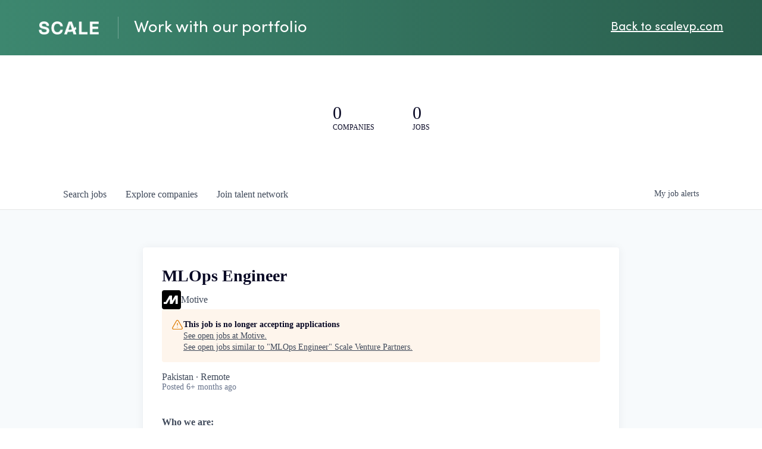

--- FILE ---
content_type: text/html; charset=utf-8
request_url: https://jobs.scalevp.com/companies/motive-2/jobs/31411486-mlops-engineer
body_size: 18795
content:
<!DOCTYPE html><html lang="en"><head><link rel="shortcut icon" href="https://cdn.filepicker.io/api/file/XFWgsMgT7WBJ6kJJP5E2" data-next-head=""/><title data-next-head="">MLOps Engineer @ Motive | Scale Venture Partners Job Board</title><meta name="description" property="og:description" content="Search job openings across the Scale Venture Partners network." data-next-head=""/><meta charSet="utf-8" data-next-head=""/><meta name="viewport" content="initial-scale=1.0, width=device-width" data-next-head=""/><link rel="apple-touch-icon" sizes="180x180" href="https://cdn.filepicker.io/api/file/XFWgsMgT7WBJ6kJJP5E2" data-next-head=""/><link rel="icon" type="image/png" sizes="32x32" href="https://cdn.filepicker.io/api/file/XFWgsMgT7WBJ6kJJP5E2" data-next-head=""/><link rel="icon" type="image/png" sizes="16x16" href="https://cdn.filepicker.io/api/file/XFWgsMgT7WBJ6kJJP5E2" data-next-head=""/><link rel="shortcut icon" href="https://cdn.filepicker.io/api/file/XFWgsMgT7WBJ6kJJP5E2" data-next-head=""/><meta name="url" property="og:url" content="https://jobs.scalevp.com" data-next-head=""/><meta name="type" property="og:type" content="website" data-next-head=""/><meta name="title" property="og:title" content="Scale Venture Partners Job Board" data-next-head=""/><meta name="image" property="og:image" content="http://cdn.filestackcontent.com/bdHrJh4S0yPpV2I7zbYw" data-next-head=""/><meta name="secure_url" property="og:image:secure_url" content="https://cdn.filestackcontent.com/bdHrJh4S0yPpV2I7zbYw" data-next-head=""/><meta name="twitter:card" content="summary_large_image" data-next-head=""/><meta name="twitter:image" content="https://cdn.filestackcontent.com/bdHrJh4S0yPpV2I7zbYw" data-next-head=""/><meta name="twitter:title" content="Scale Venture Partners Job Board" data-next-head=""/><meta name="twitter:description" content="Search job openings across the Scale Venture Partners network." data-next-head=""/><meta name="google-site-verification" content="CQNnZQRH0dvJgCqWABp64ULhLI69C53ULhWdJemAW_w" data-next-head=""/><script>!function(){var analytics=window.analytics=window.analytics||[];if(!analytics.initialize)if(analytics.invoked)window.console&&console.error&&console.error("Segment snippet included twice.");else{analytics.invoked=!0;analytics.methods=["trackSubmit","trackClick","trackLink","trackForm","pageview","identify","reset","group","track","ready","alias","debug","page","once","off","on","addSourceMiddleware","addIntegrationMiddleware","setAnonymousId","addDestinationMiddleware"];analytics.factory=function(e){return function(){if(window.analytics.initialized)return window.analytics[e].apply(window.analytics,arguments);var i=Array.prototype.slice.call(arguments);i.unshift(e);analytics.push(i);return analytics}};for(var i=0;i<analytics.methods.length;i++){var key=analytics.methods[i];analytics[key]=analytics.factory(key)}analytics.load=function(key,i){var t=document.createElement("script");t.type="text/javascript";t.async=!0;t.src="https://an.getro.com/analytics.js/v1/" + key + "/analytics.min.js";var n=document.getElementsByTagName("script")[0];n.parentNode.insertBefore(t,n);analytics._loadOptions=i};analytics._writeKey="VKRqdgSBA3lFoZSlbeHbrzqQkLPBcP7W";;analytics.SNIPPET_VERSION="4.16.1";
analytics.load("VKRqdgSBA3lFoZSlbeHbrzqQkLPBcP7W");

}}();</script><link rel="stylesheet" href="https://cdn-customers.getro.com/scale/style.react.css??v=e2e07cf66c16dd27219fe7ec4d3c7b7ec360d381"/><link rel="preload" href="https://cdn.getro.com/assets/_next/static/css/b1414ae24606c043.css" as="style"/><link rel="stylesheet" href="https://cdn.getro.com/assets/_next/static/css/b1414ae24606c043.css" data-n-g=""/><noscript data-n-css=""></noscript><script defer="" nomodule="" src="https://cdn.getro.com/assets/_next/static/chunks/polyfills-42372ed130431b0a.js"></script><script id="jquery" src="https://ajax.googleapis.com/ajax/libs/jquery/3.6.0/jquery.min.js" defer="" data-nscript="beforeInteractive"></script><script src="https://cdn.getro.com/assets/_next/static/chunks/webpack-13401e6578afde49.js" defer=""></script><script src="https://cdn.getro.com/assets/_next/static/chunks/framework-a008f048849dfc11.js" defer=""></script><script src="https://cdn.getro.com/assets/_next/static/chunks/main-20184c2c7bd0fe0a.js" defer=""></script><script src="https://cdn.getro.com/assets/_next/static/chunks/pages/_app-52002506ec936253.js" defer=""></script><script src="https://cdn.getro.com/assets/_next/static/chunks/a86620fd-3b4606652f1c2476.js" defer=""></script><script src="https://cdn.getro.com/assets/_next/static/chunks/8230-afd6e299f7a6ae33.js" defer=""></script><script src="https://cdn.getro.com/assets/_next/static/chunks/4000-0acb5a82151cbee6.js" defer=""></script><script src="https://cdn.getro.com/assets/_next/static/chunks/9091-5cd776e8ee5ad3a3.js" defer=""></script><script src="https://cdn.getro.com/assets/_next/static/chunks/1637-66b68fc38bc6d10a.js" defer=""></script><script src="https://cdn.getro.com/assets/_next/static/chunks/3676-4975c339fc5bc499.js" defer=""></script><script src="https://cdn.getro.com/assets/_next/static/chunks/9358-87cc633cf780c23e.js" defer=""></script><script src="https://cdn.getro.com/assets/_next/static/chunks/9117-6f216abbf55ba8cd.js" defer=""></script><script src="https://cdn.getro.com/assets/_next/static/chunks/1446-b10012f4e22f3c87.js" defer=""></script><script src="https://cdn.getro.com/assets/_next/static/chunks/5355-7de2c819d8cad6ea.js" defer=""></script><script src="https://cdn.getro.com/assets/_next/static/chunks/9582-518ab6ebe5bdae78.js" defer=""></script><script src="https://cdn.getro.com/assets/_next/static/chunks/pages/companies/%5BcompanySlug%5D/jobs/%5BjobSlug%5D-9a484f2bf7b6c05f.js" defer=""></script><script src="https://cdn.getro.com/assets/_next/static/sFy2epgoHzjC0mIw-ELqy/_buildManifest.js" defer=""></script><script src="https://cdn.getro.com/assets/_next/static/sFy2epgoHzjC0mIw-ELqy/_ssgManifest.js" defer=""></script><meta name="sentry-trace" content="f830541d32fd4a1c8291249025b0832b-323cc34dc4f6a818-0"/><meta name="baggage" content="sentry-environment=production,sentry-release=556251c452b10cc7b7bb587e4f99dbd356cfc43f,sentry-public_key=99c84790fa184cf49c16c34cd7113f75,sentry-trace_id=f830541d32fd4a1c8291249025b0832b,sentry-org_id=129958,sentry-sampled=false,sentry-sample_rand=0.9505161440264553,sentry-sample_rate=0.033"/><style data-styled="" data-styled-version="5.3.11">.gVRrUK{box-sizing:border-box;margin:0;min-width:0;font-family:-apple-system,BlinkMacSystemFont,'Segoe UI','Roboto','Oxygen','Ubuntu','Cantarell','Fira Sans','Droid Sans','Helvetica Neue','sans-serif';font-weight:400;font-style:normal;font-size:16px;color:#3F495A;}/*!sc*/
.fyPcag{box-sizing:border-box;margin:0;min-width:0;background-color:#F7FAFC;min-height:100vh;-webkit-flex-direction:column;-ms-flex-direction:column;flex-direction:column;-webkit-align-items:stretch;-webkit-box-align:stretch;-ms-flex-align:stretch;align-items:stretch;}/*!sc*/
.dKubqp{box-sizing:border-box;margin:0;min-width:0;}/*!sc*/
.elbZCm{box-sizing:border-box;margin:0;min-width:0;width:100%;}/*!sc*/
.dFKghv{box-sizing:border-box;margin:0;min-width:0;box-shadow:0 1px 0 0 #e5e5e5;-webkit-flex-direction:row;-ms-flex-direction:row;flex-direction:row;width:100%;background-color:#ffffff;}/*!sc*/
.byBMUo{box-sizing:border-box;margin:0;min-width:0;max-width:100%;width:100%;margin-left:auto;margin-right:auto;}/*!sc*/
@media screen and (min-width:40em){.byBMUo{width:100%;}}/*!sc*/
@media screen and (min-width:65em){.byBMUo{width:1100px;}}/*!sc*/
.hQFgTu{box-sizing:border-box;margin:0;min-width:0;color:#4900FF;position:relative;-webkit-text-decoration:none;text-decoration:none;-webkit-transition:all ease 0.3s;transition:all ease 0.3s;text-transform:capitalize;-webkit-order:0;-ms-flex-order:0;order:0;padding-left:16px;padding-right:16px;padding-top:16px;padding-bottom:16px;font-size:16px;color:#3F495A;display:-webkit-box;display:-webkit-flex;display:-ms-flexbox;display:flex;-webkit-align-items:baseline;-webkit-box-align:baseline;-ms-flex-align:baseline;align-items:baseline;}/*!sc*/
@media screen and (min-width:40em){.hQFgTu{text-transform:capitalize;}}/*!sc*/
@media screen and (min-width:65em){.hQFgTu{text-transform:unset;}}/*!sc*/
.hQFgTu span{display:none;}/*!sc*/
.hQFgTu::after{content:'';position:absolute;left:0;right:0;bottom:0;height:0.125rem;background-color:#4900FF;opacity:0;-webkit-transition:opacity 0.3s;transition:opacity 0.3s;}/*!sc*/
.hQFgTu:hover{color:#3F495A;}/*!sc*/
.hQFgTu:active{background-color:#F7FAFC;-webkit-transform:scale(.94);-ms-transform:scale(.94);transform:scale(.94);}/*!sc*/
.hQFgTu.active{font-weight:600;color:#090925;}/*!sc*/
.hQFgTu.active::after{opacity:1;}/*!sc*/
@media screen and (min-width:40em){.hQFgTu{padding-left:16px;padding-right:16px;}}/*!sc*/
.ekJmTQ{box-sizing:border-box;margin:0;min-width:0;display:none;}/*!sc*/
@media screen and (min-width:40em){.ekJmTQ{display:none;}}/*!sc*/
@media screen and (min-width:65em){.ekJmTQ{display:inline-block;}}/*!sc*/
.cyRTWj{box-sizing:border-box;margin:0;min-width:0;color:#4900FF;position:relative;-webkit-text-decoration:none;text-decoration:none;-webkit-transition:all ease 0.3s;transition:all ease 0.3s;text-transform:capitalize;-webkit-order:1;-ms-flex-order:1;order:1;padding-left:16px;padding-right:16px;padding-top:16px;padding-bottom:16px;font-size:16px;color:#3F495A;display:-webkit-box;display:-webkit-flex;display:-ms-flexbox;display:flex;-webkit-align-items:baseline;-webkit-box-align:baseline;-ms-flex-align:baseline;align-items:baseline;}/*!sc*/
@media screen and (min-width:40em){.cyRTWj{text-transform:capitalize;}}/*!sc*/
@media screen and (min-width:65em){.cyRTWj{text-transform:unset;}}/*!sc*/
.cyRTWj span{display:none;}/*!sc*/
.cyRTWj::after{content:'';position:absolute;left:0;right:0;bottom:0;height:0.125rem;background-color:#4900FF;opacity:0;-webkit-transition:opacity 0.3s;transition:opacity 0.3s;}/*!sc*/
.cyRTWj:hover{color:#3F495A;}/*!sc*/
.cyRTWj:active{background-color:#F7FAFC;-webkit-transform:scale(.94);-ms-transform:scale(.94);transform:scale(.94);}/*!sc*/
.cyRTWj.active{font-weight:600;color:#090925;}/*!sc*/
.cyRTWj.active::after{opacity:1;}/*!sc*/
@media screen and (min-width:40em){.cyRTWj{padding-left:16px;padding-right:16px;}}/*!sc*/
.kPzaxb{box-sizing:border-box;margin:0;min-width:0;color:#4900FF;position:relative;-webkit-text-decoration:none;text-decoration:none;-webkit-transition:all ease 0.3s;transition:all ease 0.3s;text-transform:unset;-webkit-order:2;-ms-flex-order:2;order:2;padding-left:16px;padding-right:16px;padding-top:16px;padding-bottom:16px;font-size:16px;color:#3F495A;display:-webkit-box;display:-webkit-flex;display:-ms-flexbox;display:flex;-webkit-align-items:center;-webkit-box-align:center;-ms-flex-align:center;align-items:center;}/*!sc*/
.kPzaxb span{display:none;}/*!sc*/
.kPzaxb::after{content:'';position:absolute;left:0;right:0;bottom:0;height:0.125rem;background-color:#4900FF;opacity:0;-webkit-transition:opacity 0.3s;transition:opacity 0.3s;}/*!sc*/
.kPzaxb:hover{color:#3F495A;}/*!sc*/
.kPzaxb:active{background-color:#F7FAFC;-webkit-transform:scale(.94);-ms-transform:scale(.94);transform:scale(.94);}/*!sc*/
.kPzaxb.active{font-weight:600;color:#090925;}/*!sc*/
.kPzaxb.active::after{opacity:1;}/*!sc*/
@media screen and (min-width:40em){.kPzaxb{padding-left:16px;padding-right:16px;}}/*!sc*/
.jQZwAb{box-sizing:border-box;margin:0;min-width:0;display:inline-block;}/*!sc*/
@media screen and (min-width:40em){.jQZwAb{display:inline-block;}}/*!sc*/
@media screen and (min-width:65em){.jQZwAb{display:none;}}/*!sc*/
.ioCEHO{box-sizing:border-box;margin:0;min-width:0;margin-left:auto;margin-right:16px;text-align:left;-webkit-flex-direction:column;-ms-flex-direction:column;flex-direction:column;-webkit-order:9999;-ms-flex-order:9999;order:9999;}/*!sc*/
@media screen and (min-width:40em){.ioCEHO{margin-right:16px;}}/*!sc*/
@media screen and (min-width:65em){.ioCEHO{margin-right:0;}}/*!sc*/
.iJaGyT{box-sizing:border-box;margin:0;min-width:0;position:relative;cursor:pointer;-webkit-transition:all ease 0.3s;transition:all ease 0.3s;border-radius:4px;font-size:16px;font-weight:500;display:-webkit-box;display:-webkit-flex;display:-ms-flexbox;display:flex;-webkit-tap-highlight-color:transparent;-webkit-align-items:center;-webkit-box-align:center;-ms-flex-align:center;align-items:center;font-family:-apple-system,BlinkMacSystemFont,'Segoe UI','Roboto','Oxygen','Ubuntu','Cantarell','Fira Sans','Droid Sans','Helvetica Neue','sans-serif';color:#3F495A;background-color:#FFFFFF;border-style:solid;border-color:#A3B1C2;border-width:1px;border:none;border-color:transparent;width:small;height:small;margin-top:8px;padding:8px 16px;padding-right:0;-webkit-align-self:center;-ms-flex-item-align:center;align-self:center;font-size:14px;}/*!sc*/
.iJaGyT:active{-webkit-transform:scale(.94);-ms-transform:scale(.94);transform:scale(.94);box-shadow:inset 0px 1.875px 1.875px rgba(0,0,0,0.12);}/*!sc*/
.iJaGyT:disabled{color:#A3B1C2;}/*!sc*/
.iJaGyT:hover{background-color:#F7FAFC;}/*!sc*/
.iJaGyT [role="progressbar"] > div > div{border-color:rgba(63,73,90,0.2);border-top-color:#090925;}/*!sc*/
@media screen and (min-width:40em){.iJaGyT{border-color:#A3B1C2;}}/*!sc*/
@media screen and (min-width:40em){.iJaGyT{padding-right:16px;}}/*!sc*/
.jUfIjB{box-sizing:border-box;margin:0;min-width:0;display:none;}/*!sc*/
@media screen and (min-width:40em){.jUfIjB{display:block;}}/*!sc*/
.iqghoL{box-sizing:border-box;margin:0;min-width:0;margin-left:auto !important;margin-right:auto !important;box-sizing:border-box;max-width:100%;position:static;z-index:1;margin-left:auto;margin-right:auto;width:100%;padding-top:0;padding-left:16px;padding-right:16px;padding-bottom:64px;}/*!sc*/
@media screen and (min-width:40em){.iqghoL{width:100%;}}/*!sc*/
@media screen and (min-width:65em){.iqghoL{width:1132px;}}/*!sc*/
.ebGWQq{box-sizing:border-box;margin:0;min-width:0;-webkit-box-pack:justify;-webkit-justify-content:space-between;-ms-flex-pack:justify;justify-content:space-between;margin-bottom:24px;-webkit-flex-direction:column;-ms-flex-direction:column;flex-direction:column;width:100%;}/*!sc*/
@media screen and (min-width:40em){.ebGWQq{-webkit-flex-direction:row;-ms-flex-direction:row;flex-direction:row;}}/*!sc*/
@media screen and (min-width:65em){.ebGWQq{-webkit-flex-direction:row;-ms-flex-direction:row;flex-direction:row;}}/*!sc*/
.dsHaKT{box-sizing:border-box;margin:0;min-width:0;gap:24px;-webkit-flex-direction:column;-ms-flex-direction:column;flex-direction:column;width:100%;}/*!sc*/
.iaKmHE{box-sizing:border-box;margin:0;min-width:0;font-size:28px;margin-bottom:8px;color:#090925;}/*!sc*/
.iKYCNv{box-sizing:border-box;margin:0;min-width:0;-webkit-column-gap:8px;column-gap:8px;cursor:pointer;-webkit-align-items:center;-webkit-box-align:center;-ms-flex-align:center;align-items:center;}/*!sc*/
.iKYCNv color{main:#3F495A;dark:#090925;subtle:#67738B;placeholder:#8797AB;link:#3F495A;link-accent:#4900FF;error:#D90218;}/*!sc*/
.hRzXmX{box-sizing:border-box;margin:0;min-width:0;width:32px;}/*!sc*/
.ijjZxr{box-sizing:border-box;margin:0;min-width:0;margin-bottom:16px;}/*!sc*/
.kGAAEy{box-sizing:border-box;margin:0;min-width:0;-webkit-flex-direction:column;-ms-flex-direction:column;flex-direction:column;gap:8px;}/*!sc*/
.dkjSzf{box-sizing:border-box;margin:0;min-width:0;font-weight:600;font-size:14px;color:#090925;}/*!sc*/
.eRlSKr{box-sizing:border-box;margin:0;min-width:0;color:#3F495A!important;font-weight:500;}/*!sc*/
.lhPfhV{box-sizing:border-box;margin:0;min-width:0;-webkit-column-gap:8px;column-gap:8px;-webkit-box-pack:justify;-webkit-justify-content:space-between;-ms-flex-pack:justify;justify-content:space-between;}/*!sc*/
.hQNFTd{box-sizing:border-box;margin:0;min-width:0;row-gap:8px;-webkit-flex-direction:column;-ms-flex-direction:column;flex-direction:column;}/*!sc*/
.fLzXDu{box-sizing:border-box;margin:0;min-width:0;font-size:14px;color:#67738B;}/*!sc*/
.crBMPy{box-sizing:border-box;margin:0;min-width:0;margin-top:40px;}/*!sc*/
.crBMPy li:not(:last-child){margin-bottom:8px;}/*!sc*/
.crBMPy p,.crBMPy span,.crBMPy div,.crBMPy li,.crBMPy ol,.crBMPy ul{color:#3F495A;font-size:16px!important;line-height:140%!important;margin:0 auto 16px;}/*!sc*/
.crBMPy h1,.crBMPy h2,.crBMPy h3,.crBMPy h4,.crBMPy h5,.crBMPy h6{color:#090925;}/*!sc*/
.crBMPy h4,.crBMPy h5,.crBMPy h6{font-size:16px;margin:0 auto 16px;}/*!sc*/
.crBMPy h1:not(:first-child){font-size:24px;margin:48px auto 16px;}/*!sc*/
.crBMPy h2:not(:first-child){font-size:20px;margin:32px auto 16px;}/*!sc*/
.crBMPy h3:not(:first-child){font-size:18px;margin:24px auto 16px;}/*!sc*/
.crBMPy ul{padding:0 0 0 32px;}/*!sc*/
.crBMPy a{color:#3F495A !important;}/*!sc*/
.iIGtVd{box-sizing:border-box;margin:0;min-width:0;max-width:600px;margin:0 auto;}/*!sc*/
.friAmK{box-sizing:border-box;margin:0;min-width:0;padding-bottom:40px;margin-top:40px;}/*!sc*/
.bOyPTM{box-sizing:border-box;margin:0;min-width:0;gap:40px;margin-top:40px;-webkit-align-items:center;-webkit-box-align:center;-ms-flex-align:center;align-items:center;-webkit-box-pack:justify;-webkit-justify-content:space-between;-ms-flex-pack:justify;justify-content:space-between;-webkit-flex-direction:column;-ms-flex-direction:column;flex-direction:column;}/*!sc*/
@media screen and (min-width:40em){.bOyPTM{-webkit-flex-direction:row;-ms-flex-direction:row;flex-direction:row;}}/*!sc*/
.kkTXM{box-sizing:border-box;margin:0;min-width:0;-webkit-text-decoration-line:underline;text-decoration-line:underline;cursor:pointer;display:block;text-align:center;color:#3F495A !important;font-size:14px;line-height:22px;}/*!sc*/
.fIUOoG{box-sizing:border-box;margin:0;min-width:0;justify-self:flex-end;margin-top:auto;-webkit-flex-direction:row;-ms-flex-direction:row;flex-direction:row;width:100%;background-color:transparent;padding-top:32px;padding-bottom:32px;}/*!sc*/
.Jizzq{box-sizing:border-box;margin:0;min-width:0;width:100%;margin-left:auto;margin-right:auto;-webkit-flex-direction:column;-ms-flex-direction:column;flex-direction:column;text-align:center;}/*!sc*/
@media screen and (min-width:40em){.Jizzq{width:1100px;}}/*!sc*/
.fONCsf{box-sizing:border-box;margin:0;min-width:0;color:#4900FF;-webkit-align-self:center;-ms-flex-item-align:center;align-self:center;margin-bottom:16px;color:#090925;width:120px;}/*!sc*/
.bfORaf{box-sizing:border-box;margin:0;min-width:0;color:currentColor;width:100%;height:auto;}/*!sc*/
.gkPOSa{box-sizing:border-box;margin:0;min-width:0;-webkit-flex-direction:row;-ms-flex-direction:row;flex-direction:row;-webkit-box-pack:center;-webkit-justify-content:center;-ms-flex-pack:center;justify-content:center;-webkit-flex-wrap:wrap;-ms-flex-wrap:wrap;flex-wrap:wrap;}/*!sc*/
.hDtUlk{box-sizing:border-box;margin:0;min-width:0;-webkit-appearance:none;-moz-appearance:none;appearance:none;display:inline-block;text-align:center;line-height:inherit;-webkit-text-decoration:none;text-decoration:none;font-size:inherit;padding-left:16px;padding-right:16px;padding-top:8px;padding-bottom:8px;color:#ffffff;background-color:#4900FF;border:none;border-radius:4px;padding-left:8px;padding-right:8px;font-size:16px;position:relative;z-index:2;cursor:pointer;-webkit-transition:all ease 0.3s;transition:all ease 0.3s;border-radius:4px;font-weight:500;display:-webkit-box;display:-webkit-flex;display:-ms-flexbox;display:flex;-webkit-tap-highlight-color:transparent;-webkit-align-items:center;-webkit-box-align:center;-ms-flex-align:center;align-items:center;font-family:-apple-system,BlinkMacSystemFont,'Segoe UI','Roboto','Oxygen','Ubuntu','Cantarell','Fira Sans','Droid Sans','Helvetica Neue','sans-serif';color:#3F495A;background-color:transparent;border-style:solid;border-color:#A3B1C2;border-width:1px;border:none;-webkit-box-pack:unset;-webkit-justify-content:unset;-ms-flex-pack:unset;justify-content:unset;-webkit-text-decoration:none;text-decoration:none;white-space:nowrap;margin-right:16px;padding:0;color:#67738B;padding-top:4px;padding-bottom:4px;font-size:12px;}/*!sc*/
.hDtUlk:active{-webkit-transform:scale(.94);-ms-transform:scale(.94);transform:scale(.94);box-shadow:inset 0px 1.875px 1.875px rgba(0,0,0,0.12);}/*!sc*/
.hDtUlk:disabled{color:#A3B1C2;}/*!sc*/
.hDtUlk:hover{-webkit-text-decoration:underline;text-decoration:underline;}/*!sc*/
.hDtUlk [role="progressbar"] > div > div{border-color:rgba(63,73,90,0.2);border-top-color:#090925;}/*!sc*/
data-styled.g1[id="sc-aXZVg"]{content:"gVRrUK,fyPcag,dKubqp,elbZCm,dFKghv,byBMUo,hQFgTu,ekJmTQ,cyRTWj,kPzaxb,jQZwAb,ioCEHO,iJaGyT,jUfIjB,iqghoL,ebGWQq,dsHaKT,iaKmHE,iKYCNv,hRzXmX,ijjZxr,kGAAEy,dkjSzf,eRlSKr,lhPfhV,hQNFTd,fLzXDu,crBMPy,iIGtVd,friAmK,bOyPTM,kkTXM,fIUOoG,Jizzq,fONCsf,bfORaf,gkPOSa,hDtUlk,"}/*!sc*/
.fteAEG{display:-webkit-box;display:-webkit-flex;display:-ms-flexbox;display:flex;}/*!sc*/
data-styled.g2[id="sc-gEvEer"]{content:"fteAEG,"}/*!sc*/
.flWBVF{box-sizing:border-box;margin:0;min-width:0;container-type:inline-size;container-name:hero;}/*!sc*/
.cVDswg{box-sizing:border-box;margin:0;min-width:0;position:relative;background-size:cover;background-position:center center;text-align:center;padding-top:32px;padding-bottom:32px;color:#090925;}/*!sc*/
@media (min-width:480px){.cVDswg{padding:calc(10 * 0.5rem) 0;}}/*!sc*/
.cVDswg::before{content:'';position:absolute;left:0;right:0;top:0;bottom:0;background-color:#ffffff;z-index:2;}/*!sc*/
.cmDbPT{box-sizing:border-box;margin:0;min-width:0;margin-left:auto !important;margin-right:auto !important;box-sizing:border-box;max-width:100%;position:relative;z-index:3;margin-left:auto;margin-right:auto;width:100%;padding-top:0;padding-left:16px;padding-right:16px;}/*!sc*/
@media screen and (min-width:40em){.cmDbPT{width:100%;}}/*!sc*/
@media screen and (min-width:65em){.cmDbPT{width:1132px;}}/*!sc*/
.fmUVIp{box-sizing:border-box;margin:0;min-width:0;-webkit-box-pack:center;-webkit-justify-content:center;-ms-flex-pack:center;justify-content:center;-webkit-align-items:center;-webkit-box-align:center;-ms-flex-align:center;align-items:center;}/*!sc*/
.fmUVIp:not(:first-child){margin-top:32px;}/*!sc*/
@media screen and (min-width:40em){.fmUVIp:not(:first-child){margin-top:64px;}}/*!sc*/
@media screen and (min-width:65em){.fmUVIp:not(:first-child){margin-top:64px;}}/*!sc*/
.HtwpK{box-sizing:border-box;margin:0;min-width:0;max-width:300px;}/*!sc*/
.eOOXFH{box-sizing:border-box;margin:0;min-width:0;-webkit-box-pack:space-around;-webkit-justify-content:space-around;-ms-flex-pack:space-around;justify-content:space-around;margin-top:0;}/*!sc*/
.fbDqWI{box-sizing:border-box;margin:0;min-width:0;padding-right:64px;}/*!sc*/
.izkFvz{box-sizing:border-box;margin:0;min-width:0;-webkit-flex-direction:column;-ms-flex-direction:column;flex-direction:column;text-align:left;padding-right:64px;}/*!sc*/
.jZIqdX{box-sizing:border-box;margin:0;min-width:0;font-size:20px;font-weight:500;}/*!sc*/
@media screen and (min-width:40em){.jZIqdX{font-size:30px;}}/*!sc*/
.erBpup{box-sizing:border-box;margin:0;min-width:0;text-transform:uppercase;font-size:12px;}/*!sc*/
.gwmNXr{box-sizing:border-box;margin:0;min-width:0;}/*!sc*/
.mcBfM{box-sizing:border-box;margin:0;min-width:0;-webkit-flex-direction:column;-ms-flex-direction:column;flex-direction:column;text-align:left;}/*!sc*/
.eBWkFz{box-sizing:border-box;margin:0;min-width:0;padding:32px;box-shadow:0px 1px 2px 0px rgba(27,36,50,0.04),0px 1px 16px 0px rgba(27,36,50,0.06);border-radius:4px;background-color:#FFFFFF;margin-left:auto;margin-right:auto;width:100%;-webkit-flex-direction:column;-ms-flex-direction:column;flex-direction:column;padding-left:16px;padding-right:16px;margin-top:64px;max-width:800px;margin-left:auto;margin-right:auto;}/*!sc*/
@media screen and (min-width:40em){.eBWkFz{padding-left:32px;padding-right:32px;}}/*!sc*/
.jBogQf{box-sizing:border-box;margin:0;min-width:0;position:relative;width:100%;-webkit-align-items:start;-webkit-box-align:start;-ms-flex-align:start;align-items:start;}/*!sc*/
.ddKpAl{box-sizing:border-box;margin:0;min-width:0;-webkit-flex:1 1;-ms-flex:1 1;flex:1 1;}/*!sc*/
.VWXkL{box-sizing:border-box;margin:0;min-width:0;position:relative;font-weight:500;color:#3F495A;height:100%;width:100%;border-radius:4px;}/*!sc*/
.cVYRew{box-sizing:border-box;margin:0;min-width:0;max-width:100%;height:auto;border-radius:4px;overflow:hidden;object-fit:contain;width:100%;height:100%;}/*!sc*/
.hPknKP{box-sizing:border-box;margin:0;min-width:0;background-color:#FEF5EC;text-align:left;-webkit-align-items:flex-start;-webkit-box-align:flex-start;-ms-flex-align:flex-start;align-items:flex-start;-webkit-flex:0 0 auto;-ms-flex:0 0 auto;flex:0 0 auto;padding:16px;border-radius:4px;line-height:1.4;gap:16px;}/*!sc*/
.jDfdPi{box-sizing:border-box;margin:0;min-width:0;height:20px;width:20px;}/*!sc*/
.kgAlEH{box-sizing:border-box;margin:0;min-width:0;color:#DE7B02;-webkit-align-items:center;-webkit-box-align:center;-ms-flex-align:center;align-items:center;-webkit-flex:0 0 auto;-ms-flex:0 0 auto;flex:0 0 auto;}/*!sc*/
.cYMjnh{box-sizing:border-box;margin:0;min-width:0;font-weight:500;font-size:14px;color:#3F495A;}/*!sc*/
.exMvxQ{box-sizing:border-box;margin:0;min-width:0;-webkit-text-decoration:none;text-decoration:none;color:currentColor;width:100%;height:auto;}/*!sc*/
data-styled.g3[id="sc-eqUAAy"]{content:"flWBVF,cVDswg,cmDbPT,fmUVIp,HtwpK,eOOXFH,fbDqWI,izkFvz,jZIqdX,erBpup,gwmNXr,mcBfM,eBWkFz,jBogQf,ddKpAl,VWXkL,cVYRew,hPknKP,jDfdPi,kgAlEH,cYMjnh,exMvxQ,"}/*!sc*/
.gQycbC{display:-webkit-box;display:-webkit-flex;display:-ms-flexbox;display:flex;}/*!sc*/
data-styled.g4[id="sc-fqkvVR"]{content:"gQycbC,"}/*!sc*/
</style></head><body id="main-wrapper" class="custom-design-scale"><div id="root"></div><div id="__next"><div class="sc-aXZVg gVRrUK"><div class="" style="position:fixed;top:0;left:0;height:2px;background:transparent;z-index:99999999999;width:100%"><div class="" style="height:100%;background:#4900FF;transition:all 500ms ease;width:0%"><div style="box-shadow:0 0 10px #4900FF, 0 0 10px #4900FF;width:5%;opacity:1;position:absolute;height:100%;transition:all 500ms ease;transform:rotate(3deg) translate(0px, -4px);left:-10rem"></div></div></div><div id="wlc-main" class="sc-aXZVg sc-gEvEer fyPcag fteAEG network-container"><div data-testid="custom-header" id="scale-custom-header" class="sc-aXZVg dKubqp scale-custom-part"><div class="cd_wrapper cd-wrapper-header">
  <nav>
    <div class="contents">
      <a class="main-logo" href="https://www.scalevp.com/">
        <img src="https://cdn-customers.getro.com/scale/images/main-logo.png" alt="SCALE logo" />
      </a>
      <div class="vertical-pipe"> </div>
      <p> Work with our portfolio </p>

      <a href="https://www.scalevp.com/">Back to scalevp.com</a>
      <div class="burger-icon-closed">
        <div class="top-bar"></div>
        <div class="middle-bar"></div>
        <div class="bottom-bar"></div>
      </div>
    </div>
    <div class="mobile-menu-overlay-wrapper">
      <div class="mobile-menu">
        <div class="close-icon">
          <div class="bar-top"> </div>
          <div class="bar-bottom"> </div>
        </div>
        <ul>
          <li>
            <a
              href="https://www.scalevp.com/investing-in-ai/"
              rel="noopener noreferrer"
            >
              Our view</a
            >
          </li>
          <li>
            <div class="dropdown-btn where-we-invest-dropdown-btn">
              <div class="dropdown-btn-wrapper">
                <button> Where we invest</button>
                <button class="expand-btn">
                  <img
                    src="https://cdn-customers.getro.com/scale/images/caret-menu.png"
                    alt="caret"
                    class="caret-dropdown"
                  />
                </button>
              </div>

              <ul class="sub-menu where-we-invest-dropdown-sub-menu">
                <li>
                  <a href="https://www.scalevp.com/where-we-invest/ai-apps/"
                    >AI Apps</a
                  >
                </li>
                <li>
                  <a href="https://www.scalevp.com/where-we-invest/fintech/"
                    >Fintech</a
                  >
                </li>
                <li>
                  <a
                    href="https://www.scalevp.com/where-we-invest/infrastructure/"
                    >Infrastructure</a
                  >
                </li>
                <li>
                  <a
                    href="https://www.scalevp.com/where-we-invest/productivity-apps/"
                    >Productivity</a
                  >
                </li>
                <li>
                  <a href="https://www.scalevp.com/where-we-invest/security/"
                    >Security</a
                  >
                </li>
                <li>
                  <a href="https://www.scalevp.com/where-we-invest/verticals/"
                    >Verticals</a
                  >
                </li>
              </ul>
            </div>
          </li>
          <li>
            <a
              href="https://www.scalevp.com/portfolio/"
              rel="noopener noreferrer"
            >
              Portfolio</a
            >
          </li>
          <li>
            <a href="https://www.scalevp.com/team/" rel="noopener noreferrer">
              Team</a
            >
          </li>
          <li>
            <div class="dropdown-btn scale-studio-dropdown-btn">
              <div class="dropdown-btn-wrapper">
                <a
                  href="https://www.scalevp.com/scale-studio/"
                  rel="noopener noreferrer"
                >
                  Scale Studio
                </a>
                <button class="expand-btn">
                  <img
                    src="https://cdn-customers.getro.com/scale/images/caret-menu.png"
                    alt="caret"
                  />
                </button>
              </div>
              <ul class="sub-menu scale-studio-sub-menu">
                <li>
                  <a href="https://www.scalevp.com/scale-studio/">Benchmarks</a>
                </li>
                <li>
                  <a href="https://www.scalevp.com/scale-studio/tools/"
                    >Tools</a
                  >
                </li>
              </ul>
            </div>
          </li>
          <li>
            <a
              href="https://www.scalevp.com/gtm-advisory/"
              rel="noopener noreferrer"
            >
              GTM advisory</a
            >
          </li>
          <li>
            <a
              href="https://www.scalevp.com/insights/"
              rel="noopener noreferrer"
            >
              Insights</a
            >
          </li>
          <li>
            <form
              method="get"
              action="https://www.scalevp.com/"
              class="search-bar"
            >
              <input
                type="search"
                name="s"
                autocomplete="off"
                placeholder="Search"
                href="https://www.scalevp.com/investing-in-ai/"
                rel="noopener noreferrer"
                placeholder="Search"
              />
              <button type="submit">
                <img
                  src="https://cdn-customers.getro.com/scale/images/search-icon.png"
                  class="caret-dropdown"
                  alt="search icon"
                />
              </button>
            </form>
          </li>
        </ul>
      </div>
    </div>
  </nav>
</div>

</div><div width="1" class="sc-aXZVg elbZCm"><div class="sc-eqUAAy flWBVF job-board-hero"><div data-testid="default-hero" color="text.dark" class="sc-eqUAAy cVDswg network-hero"><div width="1,1,1132px" class="sc-eqUAAy cmDbPT container custom-design-scale" data-testid="container"><div class="sc-eqUAAy sc-fqkvVR fmUVIp gQycbC network-intro" data-testid="network-info"><div class="sc-eqUAAy HtwpK info"><div data-testid="number-wrapper" class="sc-eqUAAy sc-fqkvVR eOOXFH gQycbC stats job-number-wrapper"><div class="sc-eqUAAy sc-fqkvVR izkFvz gQycbC sc-eqUAAy fbDqWI job-org-count" data-testid="org-count"><div font-size="4,30px" font-weight="medium" class="sc-eqUAAy jZIqdX number"></div><div font-size="0" class="sc-eqUAAy erBpup text">companies</div></div><div class="sc-eqUAAy sc-fqkvVR mcBfM gQycbC sc-eqUAAy gwmNXr" data-testid="job-count"><div font-size="4,30px" font-weight="medium" class="sc-eqUAAy jZIqdX number"></div><div font-size="0" class="sc-eqUAAy erBpup text">Jobs</div></div></div></div></div></div></div></div><div id="content"><div data-testid="navbar" width="1" class="sc-aXZVg sc-gEvEer dFKghv fteAEG"><div width="1,1,1100px" class="sc-aXZVg sc-gEvEer byBMUo fteAEG"><a href="/jobs" class="sc-aXZVg hQFgTu theme_only " font-size="2" color="text.main" display="flex"><div display="none,none,inline-block" class="sc-aXZVg ekJmTQ">Search </div>jobs</a><a href="/companies" class="sc-aXZVg cyRTWj theme_only " font-size="2" color="text.main" display="flex"><div display="none,none,inline-block" class="sc-aXZVg ekJmTQ">Explore </div>companies</a><a href="/talent-network" class="sc-aXZVg kPzaxb theme_only " font-size="2" color="text.main" display="flex"><div display="none,none,inline-block" class="sc-aXZVg ekJmTQ">Join talent network</div><div display="inline-block,inline-block,none" class="sc-aXZVg jQZwAb">Talent</div></a><div order="9999" class="sc-aXZVg sc-gEvEer ioCEHO fteAEG"><div class="sc-aXZVg sc-gEvEer iJaGyT fteAEG theme_only" data-testid="my-job-alerts-button" font-size="14px">My <span class="sc-aXZVg jUfIjB">job </span>alerts</div></div></div></div><div width="1,1,1132px" data-testid="container" class="sc-aXZVg iqghoL"><script data-testid="job-ldjson" type="application/ld+json" async="">{"@context":"https://schema.org/","@type":"JobPosting","title":"MLOps Engineer","description":"<div> <p><strong>Who we are: </strong></p> <p><span>Motive builds technology to improve the safety, productivity, and profitability of businesses that power the physical economy. Motive combines IoT hardware with AI-powered applications to connect and automate physical operations. Motive is one of the fastest-growing software companies in the world, serving more than 120,000 businesses, across a wide range of industries including trucking and logistics, construction, oil and gas, food and beverage, field service, agriculture, passenger transit, and delivery.</span></p> <p><span>Motive is built on four foundational attributes; Own It, Less but Better, Build Trust, and Unlock Potential. This has taken our company to great heights, including being recognized by Fortune for Best Workplaces, Forbes Best Startup Employers, and Comparably for our Best Global Culture, Sales Team, Leadership Team, Career Growth, and CEO for Diversity. We’re proud to receive an employee net promoter score of 63 (according to Comparably) which places Motive in the top 5% of companies with 4,000 employees or more. </span></p> <p><span>Today, our team is made up of more than 3,000 employees, located across the world, providing support to a wide range of customers. While most of our employees are remote, many have the opportunity to work on-site at any of our 8 global office locations. Visit our </span><a href=\"https://gomotive.com/company/careers/\"><span>careers website</span></a><span> to learn more about opportunities at Motive. </span></p> </div><p></p><p>As a MLOps Engineer, you will be responsible for driving the execution of crucial infrastructure and platform initiatives related to AI/ML pipelines. These pipelines are designed for highly efficient and scalable model Training, &amp; Inference. The responsibilities include building and developing tools, automation of redundant tasks, and CI/CD systems. This role requires someone with a strong collaborative and growth mindset.</p><p><strong>Responsibilities:</strong></p><ul> <li>Design and develop scalable pipelines for training and serving AI/ML models.</li> <li>Work with senior team members to review all technical specification</li> <li>Work with technical leads and managers to understand project requirements and business needs and collaborate with engineers across teams to identify and deliver cross-functional <br>features.</li> <li>Focus on addressing availability issues, work on scaling pipelines, and improving features while maintaining SLAs on performance, reliability, and system availability.</li> <li>Communicate and collaborate effectively across geographic locations</li> </ul><p><strong>Requirements:</strong></p><ul> <li>3+ years of relevant development experience with hands-on software engineering experience.</li> <li>Strong CS fundamentals including data structures &amp; algorithms.</li> <li>Experience in designing, implementing, and operating scalable software systems and services.</li> <li>Hands-on experience with containerized platforms like Docker and Kubernetes</li> <li>Excellent verbal and written skills. You collaborate effectively with other teams and communicate clearly about your work.</li> <li>Experience with Apache Spark, Airflow, and Kubeflow would be a plus.</li> <li>Experience with machine learning systems would be a plus.</li> <li>BS in Computer Science or a related field; MS preferred</li> </ul><p></p><div> <p><em>Creating a diverse and inclusive workplace is one of Motive's core values. We are an equal opportunity employer and welcome people of different backgrounds, experiences, abilities and perspectives. </em></p> <p><em>Please review our Candidate Privacy Notice <a href=\"https://drive.google.com/file/d/1jXrQjmRxWBTx5Zkpv3YHRYe4gU6eB7jp/view?usp=sharing\" target=\"_blank\">here.</a></em></p> <p><em><span id=\"m_-8012333603671085849gmail-docs-internal-guid-8821a356-7fff-42cb-93df-e4c910033371\">The applicant must be authorized to receive and access those commodities and technologies controlled under U.S. Export Administration Regulations. </span>It is Motive's policy to require that employees be authorized to receive access to Motive products and technology. </em></p> <p><span>#LI-Remote</span></p> </div>","datePosted":"2023-11-04T14:25:24.866Z","validThrough":"2024-01-24","employmentType":[],"hiringOrganization":{"@type":"Organization","name":"Motive","description":"Motive builds technology to improve the safety, productivity, and profitability of businesses that power the physical economy. We serve more than 120,000 businesses across a wide range of industries including construction, field service, agriculture, trucking and logistics, delivery, and more.\n\nAt Motive, we are committed to building a company that creates products customers love and fostering a culture that enables people to do their best work. We are looking for people from all backgrounds who want to make an impact on the millions of businesses that power the physical economy.\n\nPlease visit gomotive.com or email us at feedback@gomotive.com for more info.","numberOfEmployees":3783,"address":[{"address":{"@type":"PostalAddress","addressLocality":"United States"}},{"address":{"@type":"PostalAddress","addressLocality":"San Francisco, CA, USA"}},{"address":{"@type":"PostalAddress","addressLocality":"Seattle, WA, USA"}}],"sameAs":"https://gomotive.com","url":"https://gomotive.com","logo":"https://cdn.getro.com/companies/01250f17-75c9-52c0-8d39-4558bf2228f0-1748049625","keywords":"Software"},"jobLocationType":"TELECOMMUTE","jobLocation":{"@type":"Place","address":{"@type":"PostalAddress","addressLocality":"Pakistan"}},"applicantLocationRequirements":{"@type":"Country","name":"Earth"},"baseSalary":{"@type":"MonetaryAmount","currency":null,"value":{"@type":"QuantitativeValue","minValue":null,"maxValue":null,"unitText":"PERIOD_NOT_DEFINED"}}}</script><div width="100%" data-testid="edit-box" class="sc-eqUAAy eBWkFz"><div data-testid="content" width="1" class="sc-eqUAAy sc-fqkvVR jBogQf gQycbC"><div class="sc-eqUAAy ddKpAl"><div width="100%" class="sc-aXZVg sc-gEvEer ebGWQq fteAEG"><div width="100%" class="sc-aXZVg sc-gEvEer dsHaKT fteAEG"><div width="100%" class="sc-aXZVg elbZCm"><h2 font-size="28px" color="text.dark" class="sc-aXZVg iaKmHE">MLOps Engineer</h2><div color="text" class="sc-aXZVg sc-gEvEer iKYCNv fteAEG"><div width="32" class="sc-aXZVg hRzXmX"><div data-testid="profile-picture" class="sc-eqUAAy sc-fqkvVR VWXkL gQycbC"><img data-testid="image" src="https://cdn.getro.com/companies/01250f17-75c9-52c0-8d39-4558bf2228f0-1748049625" alt="Motive" class="sc-eqUAAy cVYRew"/></div></div><p class="sc-aXZVg dKubqp">Motive</p></div></div><div class="sc-aXZVg ijjZxr"><div class="sc-eqUAAy sc-fqkvVR hPknKP gQycbC"><div color="warning" class="sc-eqUAAy sc-fqkvVR kgAlEH gQycbC"><svg xmlns="http://www.w3.org/2000/svg" width="20px" height="20px" viewBox="0 0 24 24" fill="none" stroke="currentColor" stroke-width="1.5" stroke-linecap="round" stroke-linejoin="round" class="sc-eqUAAy jDfdPi sc-eqUAAy jDfdPi" aria-hidden="true" data-testid="icon-warning"><path d="m21.73 18-8-14a2 2 0 0 0-3.48 0l-8 14A2 2 0 0 0 4 21h16a2 2 0 0 0 1.73-3Z"></path><line x1="12" x2="12" y1="9" y2="13"></line><line x1="12" x2="12.01" y1="17" y2="17"></line></svg></div><div color="text.main" class="sc-eqUAAy cYMjnh"><div class="sc-aXZVg sc-gEvEer kGAAEy fteAEG"><P font-weight="600" font-size="14px" color="text.dark" class="sc-aXZVg dkjSzf">This job is no longer accepting applications</P><a href="/companies/motive-2#content" class="sc-aXZVg eRlSKr">See open jobs at <!-- -->Motive<!-- -->.</a><a href="/jobs?q=MLOps%20Engineer" class="sc-aXZVg eRlSKr">See open jobs similar to &quot;<!-- -->MLOps Engineer<!-- -->&quot; <!-- -->Scale Venture Partners<!-- -->.</a></div></div></div></div><div class="sc-aXZVg sc-gEvEer lhPfhV fteAEG"><div class="sc-aXZVg sc-gEvEer hQNFTd fteAEG"><div class="sc-aXZVg dKubqp"> <!-- --> </div><div class="sc-aXZVg dKubqp">Pakistan · Remote</div><div font-size="14px" color="text.subtle" class="sc-aXZVg fLzXDu">Posted<!-- --> <!-- -->6+ months ago</div></div></div></div></div><div class="sc-aXZVg crBMPy"><div data-testid="careerPage"><div> <p><strong>Who we are: </strong></p> <p><span>Motive builds technology to improve the safety, productivity, and profitability of businesses that power the physical economy. Motive combines IoT hardware with AI-powered applications to connect and automate physical operations. Motive is one of the fastest-growing software companies in the world, serving more than 120,000 businesses, across a wide range of industries including trucking and logistics, construction, oil and gas, food and beverage, field service, agriculture, passenger transit, and delivery.</span></p> <p><span>Motive is built on four foundational attributes; Own It, Less but Better, Build Trust, and Unlock Potential. This has taken our company to great heights, including being recognized by Fortune for Best Workplaces, Forbes Best Startup Employers, and Comparably for our Best Global Culture, Sales Team, Leadership Team, Career Growth, and CEO for Diversity. We’re proud to receive an employee net promoter score of 63 (according to Comparably) which places Motive in the top 5% of companies with 4,000 employees or more. </span></p> <p><span>Today, our team is made up of more than 3,000 employees, located across the world, providing support to a wide range of customers. While most of our employees are remote, many have the opportunity to work on-site at any of our 8 global office locations. Visit our </span><a href="https://gomotive.com/company/careers/"><span>careers website</span></a><span> to learn more about opportunities at Motive. </span></p> </div><p>As a MLOps Engineer, you will be responsible for driving the execution of crucial infrastructure and platform initiatives related to AI/ML pipelines. These pipelines are designed for highly efficient and scalable model Training, &amp; Inference. The responsibilities include building and developing tools, automation of redundant tasks, and CI/CD systems. This role requires someone with a strong collaborative and growth mindset.</p><p><strong>Responsibilities:</strong></p><ul> <li>Design and develop scalable pipelines for training and serving AI/ML models.</li> <li>Work with senior team members to review all technical specification</li> <li>Work with technical leads and managers to understand project requirements and business needs and collaborate with engineers across teams to identify and deliver cross-functional <br>features.</li> <li>Focus on addressing availability issues, work on scaling pipelines, and improving features while maintaining SLAs on performance, reliability, and system availability.</li> <li>Communicate and collaborate effectively across geographic locations</li> </ul><p><strong>Requirements:</strong></p><ul> <li>3+ years of relevant development experience with hands-on software engineering experience.</li> <li>Strong CS fundamentals including data structures &amp; algorithms.</li> <li>Experience in designing, implementing, and operating scalable software systems and services.</li> <li>Hands-on experience with containerized platforms like Docker and Kubernetes</li> <li>Excellent verbal and written skills. You collaborate effectively with other teams and communicate clearly about your work.</li> <li>Experience with Apache Spark, Airflow, and Kubeflow would be a plus.</li> <li>Experience with machine learning systems would be a plus.</li> <li>BS in Computer Science or a related field; MS preferred</li> </ul><div> <p><em>Creating a diverse and inclusive workplace is one of Motive's core values. We are an equal opportunity employer and welcome people of different backgrounds, experiences, abilities and perspectives. </em></p> <p><em>Please review our Candidate Privacy Notice <a href="https://drive.google.com/file/d/1jXrQjmRxWBTx5Zkpv3YHRYe4gU6eB7jp/view?usp=sharing">here.</a></em></p> <p><em><span id="m_-8012333603671085849gmail-docs-internal-guid-8821a356-7fff-42cb-93df-e4c910033371">The applicant must be authorized to receive and access those commodities and technologies controlled under U.S. Export Administration Regulations. </span>It is Motive's policy to require that employees be authorized to receive access to Motive products and technology. </em></p> <p><span>#LI-Remote</span></p> </div></div></div><div class="sc-aXZVg iIGtVd"><div class="sc-aXZVg friAmK"><div class="sc-eqUAAy sc-fqkvVR hPknKP gQycbC"><div color="warning" class="sc-eqUAAy sc-fqkvVR kgAlEH gQycbC"><svg xmlns="http://www.w3.org/2000/svg" width="20px" height="20px" viewBox="0 0 24 24" fill="none" stroke="currentColor" stroke-width="1.5" stroke-linecap="round" stroke-linejoin="round" class="sc-eqUAAy jDfdPi sc-eqUAAy jDfdPi" aria-hidden="true" data-testid="icon-warning"><path d="m21.73 18-8-14a2 2 0 0 0-3.48 0l-8 14A2 2 0 0 0 4 21h16a2 2 0 0 0 1.73-3Z"></path><line x1="12" x2="12" y1="9" y2="13"></line><line x1="12" x2="12.01" y1="17" y2="17"></line></svg></div><div color="text.main" class="sc-eqUAAy cYMjnh"><div class="sc-aXZVg sc-gEvEer kGAAEy fteAEG"><P font-weight="600" font-size="14px" color="text.dark" class="sc-aXZVg dkjSzf">This job is no longer accepting applications</P><a href="/companies/motive-2#content" class="sc-aXZVg eRlSKr">See open jobs at <!-- -->Motive<!-- -->.</a><a href="/jobs?q=MLOps%20Engineer" class="sc-aXZVg eRlSKr">See open jobs similar to &quot;<!-- -->MLOps Engineer<!-- -->&quot; <!-- -->Scale Venture Partners<!-- -->.</a></div></div></div></div><div class="sc-aXZVg sc-gEvEer bOyPTM fteAEG"><a color="#3F495A !important" font-size="14px" href="/companies/motive-2#content" class="sc-aXZVg kkTXM">See more open positions at <!-- -->Motive</a></div></div></div></div></div><div data-rht-toaster="" style="position:fixed;z-index:9999;top:16px;left:16px;right:16px;bottom:16px;pointer-events:none"></div></div></div></div><div class="sc-aXZVg sc-gEvEer fIUOoG fteAEG powered-by-footer" data-testid="site-footer" width="1"><div width="1,1100px" class="sc-aXZVg sc-gEvEer Jizzq fteAEG"><a class="sc-aXZVg fONCsf theme_only" href="https://www.getro.com/getro-jobs" target="_blank" data-testid="footer-getro-logo" color="text.dark" width="120px" aria-label="Powered by Getro.com"><div color="currentColor" width="100%" height="auto" class="sc-eqUAAy exMvxQ sc-aXZVg bfORaf"><svg fill="currentColor" viewBox="0 0 196 59" xmlns="http://www.w3.org/2000/svg" style="display:block"><path class="Logo__powered-by" fill="#7C899C" d="M.6 12h1.296V7.568h2.72c1.968 0 3.424-1.392 3.424-3.408C8.04 2.128 6.648.8 4.616.8H.6V12zm1.296-5.584V1.952h2.608c1.344 0 2.208.928 2.208 2.208 0 1.296-.864 2.256-2.208 2.256H1.896zM13.511 12.208c2.496 0 4.352-1.872 4.352-4.368 0-2.496-1.824-4.368-4.336-4.368-2.48 0-4.352 1.856-4.352 4.368 0 2.528 1.84 4.368 4.336 4.368zm0-1.152c-1.776 0-3.04-1.344-3.04-3.216 0-1.824 1.248-3.216 3.04-3.216S16.567 6 16.567 7.84c0 1.856-1.264 3.216-3.056 3.216zM21.494 12h1.632l2.144-6.752h.096L27.494 12h1.632l2.608-8.32h-1.376l-2.032 6.88h-.096l-2.192-6.88h-1.44l-2.208 6.88h-.096l-2.016-6.88h-1.376L21.494 12zM36.866 12.208c1.952 0 3.408-1.104 3.872-2.656h-1.312c-.384.976-1.44 1.504-2.544 1.504-1.712 0-2.784-1.104-2.848-2.768h6.784v-.56c0-2.4-1.504-4.256-4.032-4.256-2.272 0-4.08 1.712-4.08 4.368 0 2.496 1.616 4.368 4.16 4.368zm-2.8-5.04c.128-1.536 1.328-2.544 2.72-2.544 1.408 0 2.576.88 2.688 2.544h-5.408zM43.065 12h1.264V7.712c0-1.584.848-2.768 2.368-2.768h.688V3.68h-.704c-1.216 0-2.032.848-2.272 1.552h-.096V3.68h-1.248V12zM52.679 12.208c1.952 0 3.408-1.104 3.872-2.656h-1.312c-.384.976-1.44 1.504-2.544 1.504-1.712 0-2.784-1.104-2.848-2.768h6.784v-.56c0-2.4-1.504-4.256-4.032-4.256-2.272 0-4.08 1.712-4.08 4.368 0 2.496 1.616 4.368 4.16 4.368zm-2.8-5.04c.128-1.536 1.328-2.544 2.72-2.544 1.408 0 2.576.88 2.688 2.544h-5.408zM62.382 12.208a3.405 3.405 0 002.88-1.52h.096V12h1.215V0H65.31v5.024h-.097c-.255-.432-1.183-1.552-2.927-1.552-2.352 0-4.049 1.824-4.049 4.384 0 2.544 1.697 4.352 4.145 4.352zm.08-1.136c-1.745 0-2.929-1.264-2.929-3.216 0-1.888 1.184-3.232 2.896-3.232 1.648 0 2.928 1.184 2.928 3.232 0 1.744-1.088 3.216-2.895 3.216zM77.976 12.208c2.448 0 4.144-1.808 4.144-4.352 0-2.56-1.696-4.384-4.048-4.384-1.744 0-2.672 1.12-2.928 1.552h-.096V0h-1.264v12H75v-1.312h.096a3.405 3.405 0 002.88 1.52zm-.08-1.136C76.088 11.072 75 9.6 75 7.856c0-2.048 1.28-3.232 2.928-3.232 1.712 0 2.896 1.344 2.896 3.232 0 1.952-1.184 3.216-2.928 3.216zM83.984 15.68h.864c1.36 0 2.016-.64 2.448-1.776L91.263 3.68H89.84l-2.591 7.04h-.097l-2.575-7.04h-1.408l3.375 8.768-.384 1.008c-.272.72-.736 1.072-1.552 1.072h-.623v1.152z"></path><g class="Logo__main" fill-rule="evenodd" transform="translate(0 24)"><path d="M71.908 17.008C71.908 7.354 78.583 0 88.218 0c8.135 0 13.837 5.248 15.34 12.04h-7.737c-1.015-2.81-3.756-4.92-7.602-4.92-5.48 0-9.062 4.265-9.062 9.886 0 5.763 3.58 10.073 9.062 10.073 4.375 0 7.558-2.483 8.134-5.481h-8.444v-6.091h16.223c.397 11.526-6.144 18.506-15.913 18.506-9.68.002-16.311-7.306-16.311-17.005zM107.048 21.177c0-7.73 4.861-13.119 11.978-13.119 7.692 0 11.715 5.997 11.715 12.886v2.107h-17.196c.222 3.139 2.387 5.388 5.615 5.388 2.696 0 4.509-1.406 5.171-2.952h6.188c-1.06 5.2-5.305 8.526-11.625 8.526-6.763.002-11.846-5.386-11.846-12.836zm17.328-2.951c-.265-2.623-2.298-4.638-5.35-4.638a5.367 5.367 0 00-5.348 4.638h10.698zM136.528 24.833V14.337h-3.757V8.714h2.21c1.238 0 1.901-.89 1.901-2.202V1.967h6.498v6.7h6.101v5.669h-6.101v10.12c0 1.827.973 2.953 3.006 2.953h3.005v5.996h-4.729c-5.084 0-8.134-3.139-8.134-8.572zM154.119 8.668h6.454v3.749h.354c.795-1.827 2.873-3.936 6.011-3.936h2.255v6.84h-2.697c-3.359 0-5.525 2.577-5.525 6.84v11.244h-6.852V8.668zM169.942 21.037c0-7.31 5.039-12.979 12.598-12.979 7.47 0 12.554 5.669 12.554 12.979 0 7.308-5.084 12.978-12.598 12.978-7.47 0-12.554-5.67-12.554-12.978zm18.212 0c0-3.749-2.387-6.42-5.658-6.42-3.227 0-5.614 2.671-5.614 6.42 0 3.794 2.387 6.419 5.614 6.419 3.271 0 5.658-2.67 5.658-6.42zM8.573 33.37L.548 22.383a2.91 2.91 0 010-3.399L8.573 7.997h8.57l-8.179 11.2c-.597.818-.597 2.155 0 2.973l8.18 11.2H8.573zM27.774 33.37L35.8 22.383c.73-1 .73-2.399 0-3.4L27.774 7.998h-8.571l8.18 11.199c.597.817.597 2.155 0 2.972l-8.18 11.2h8.571v.002z"></path><path d="M41.235 33.37l8.024-10.987c.73-1 .73-2.399 0-3.4L41.235 7.998h-8.572l8.18 11.199c.597.817.597 2.155 0 2.972l-8.18 11.2h8.572v.002z" opacity=".66"></path><path d="M54.695 33.37l8.024-10.987c.73-1 .73-2.399 0-3.4L54.695 7.998h-8.571l8.18 11.199c.597.817.597 2.155 0 2.972l-8.18 11.2h8.571v.002z" opacity=".33"></path></g></svg></div></a><div class="sc-aXZVg sc-gEvEer gkPOSa fteAEG"><a class="sc-aXZVg hDtUlk theme_only" font-size="0" href="/privacy-policy#content">Privacy policy</a><a class="sc-aXZVg hDtUlk theme_only" font-size="0" href="/cookie-policy#content">Cookie policy</a></div></div></div><div data-testid="custom-footer" id="scale-custom-footer" class="sc-aXZVg dKubqp scale-custom-part"><div class="cd_wrapper footer-cd-wrapper">

    <div class="wrapper">

        <div class="col">
      <img src="https://cdn-customers.getro.com/scale/images/footer-logo.svg" alt="Scale logo" />
      <strong> Scale Venture Partners </strong>

      <address>
        950 Tower Lane, Suite 1150<br />
        Foster City, CA 94404<br />
        Phone: 650-378-6000<br />
        Web: <a href="https://www.scalevp.com/">scalevp.com</a><br />
        Email:
        <a href="mailto:hello@scalevp.com">hello@scalevp.com</a>
      </address>
    </div>

      </div>

  </div>
</div></div></div></div><script id="__NEXT_DATA__" type="application/json">{"props":{"pageProps":{"network":{"id":"776","description":"Scale Venture Partners is a financial services company which offers venture capital, investment, scaling, entrepreneur, cloud, and mobile.","domain":"scalevp.com","employerOnboardingSuccessText":"","features":["job_board","advanced_design","dark_hero_text"],"heroColorMask":"#ffffff","label":"scale","legal":{"link":"","name":"Scale Management, LLC (dba Scale Venture Partners)","email":"privacy@scalevp.com","address":"950 Tower Lane Suite 1150, Foster City, CA94404","ccpaCompliant":false,"ccpaPolicyUrl":"","dataPrivacyRegulatoryBody":"","dataPrivacyRegulatoryNumber":""},"logoUrl":"https://cdn.getro.com/companies/10246963-aa1e-5a72-82b7-7341907f1ff1-1717186319","mainImageUrl":"","metaFaviconUrl":"https://cdn.filepicker.io/api/file/XFWgsMgT7WBJ6kJJP5E2","metaTitle":"","metaDescription":"","metaTwitterUsername":"","metaImageUrl":"https://cdn.filestackcontent.com/bdHrJh4S0yPpV2I7zbYw","name":"Scale Venture Partners","tabsOrder":"jobs, companies, talent_network","tagline":"","slug":"scale-venture-partners","subtitle":"","url":"jobs.scalevp.com","tnSettings":{"tnCtaTitleText":"Leverage our network to build your career.","tnCtaButtonText":"Sign Up","tnCtaDescriptionText":"Tell us about your professional DNA to get discovered by any company in our network with opportunities relevant to your career goals.","tnV2TabIntroductionTitle":null,"tnV2TabIntroductionText":null,"tnV2SuccessMessageTitle":null,"tnV2SuccessMessageText":null,"tnTabIntroductionText":"As our companies grow, they look to us to help them find the best talent.\n\nSignal that you'd be interested in working with a Scale Venture Partners company to help us put the right opportunities at great companies on your radar. The choice to pursue a new career move is then up to you.","tnSignUpWelcomeText":"#### Hello,\nIn 5 quick steps, tell us about the type of opportunities you'd be interested in next. We'll use this information to connect you to relevant opportunities in the Scale Venture Partners network as they come up. You can always update this information later.","tnHidden":false,"tnSignUpWelcomeTitle":null,"tnSendWelcomeEmail":true,"showJoinTnBlockToJobApplicants":false,"askJobAlertSubscribersToJoinTn":false,"askJbVisitorsToJoinTnBeforeLeavingToJobSource":false,"requireJbVisitorsToJoinTnBeforeLeavingToJobSource":false},"previewUrl":"","jobBoardFilters":{"stageFilter":true,"locationFilter":true,"seniorityFilter":true,"companySizeFilter":true,"compensationFilter":true,"jobFunctionFilter":true,"industryTagsFilter":true},"basePath":"","externalPrivacyPolicyUrl":"","kind":"ecosystem","kindSetupAt":"2025-04-24T19:21:04.557Z","connect":{"hasAccess":true,"hasPremium":false},"loaded":true,"hasAdvancedDesign":true,"isV2Onboarding":false,"hasMolEarlyAccess":false,"scripts":[],"advancedDesign":{"theme":{"colors":{"customPrimary":"#405650","customAccent":"#FFFFFF","loader":"#405650","navigationBar":"#405650"},"buttons":{"heroCta":{"color":"#FFFFFF","bg":"#405650","borderColor":"transparent",":hover":{"color":"#FFFFFF","bg":"#445C56","borderColor":"transparent"}},"primary":{"color":"#FFFFFF","bg":"#405650","borderColor":"transparent",":hover":{"color":"#FFFFFF","bg":"#445C56","borderColor":"transparent"}},"accent":{"color":"#405650","bg":"transparent","borderColor":"#405650",":hover":{"color":"#445C56","bg":"#EDEDED","borderColor":"#445C56"}},"anchorLink":{"color":"#405650",":hover":{"textDecoration":"underline"}}},"fonts":{"body":"-apple-system,BlinkMacSystemFont,'Segoe UI','Roboto','Oxygen','Ubuntu','Cantarell','Fira Sans','Droid Sans','Helvetica Neue','sans-serif'"}},"footer":"\u003cdiv class=\"cd_wrapper footer-cd-wrapper\"\u003e\n\n    \u003cdiv class=\"wrapper\"\u003e\n\n        \u003cdiv class=\"col\"\u003e\n      \u003cimg src=\"https://cdn-customers.getro.com/scale/images/footer-logo.svg\" alt=\"Scale logo\" /\u003e\n      \u003cstrong\u003e Scale Venture Partners \u003c/strong\u003e\n\n      \u003caddress\u003e\n        950 Tower Lane, Suite 1150\u003cbr /\u003e\n        Foster City, CA 94404\u003cbr /\u003e\n        Phone: 650-378-6000\u003cbr /\u003e\n        Web: \u003ca href=\"https://www.scalevp.com/\"\u003escalevp.com\u003c/a\u003e\u003cbr /\u003e\n        Email:\n        \u003ca href=\"mailto:hello@scalevp.com\"\u003ehello@scalevp.com\u003c/a\u003e\n      \u003c/address\u003e\n    \u003c/div\u003e\n\n      \u003c/div\u003e\n\n  \u003c/div\u003e\n","version":"e2e07cf66c16dd27219fe7ec4d3c7b7ec360d381","header":"\u003cdiv class=\"cd_wrapper cd-wrapper-header\"\u003e\n  \u003cnav\u003e\n    \u003cdiv class=\"contents\"\u003e\n      \u003ca class=\"main-logo\" href=\"https://www.scalevp.com/\"\u003e\n        \u003cimg src=\"https://cdn-customers.getro.com/scale/images/main-logo.png\" alt=\"SCALE logo\" /\u003e\n      \u003c/a\u003e\n      \u003cdiv class=\"vertical-pipe\"\u003e \u003c/div\u003e\n      \u003cp\u003e Work with our portfolio \u003c/p\u003e\n\n      \u003ca href=\"https://www.scalevp.com/\"\u003eBack to scalevp.com\u003c/a\u003e\n      \u003cdiv class=\"burger-icon-closed\"\u003e\n        \u003cdiv class=\"top-bar\"\u003e\u003c/div\u003e\n        \u003cdiv class=\"middle-bar\"\u003e\u003c/div\u003e\n        \u003cdiv class=\"bottom-bar\"\u003e\u003c/div\u003e\n      \u003c/div\u003e\n    \u003c/div\u003e\n    \u003cdiv class=\"mobile-menu-overlay-wrapper\"\u003e\n      \u003cdiv class=\"mobile-menu\"\u003e\n        \u003cdiv class=\"close-icon\"\u003e\n          \u003cdiv class=\"bar-top\"\u003e \u003c/div\u003e\n          \u003cdiv class=\"bar-bottom\"\u003e \u003c/div\u003e\n        \u003c/div\u003e\n        \u003cul\u003e\n          \u003cli\u003e\n            \u003ca\n              href=\"https://www.scalevp.com/investing-in-ai/\"\n              rel=\"noopener noreferrer\"\n            \u003e\n              Our view\u003c/a\n            \u003e\n          \u003c/li\u003e\n          \u003cli\u003e\n            \u003cdiv class=\"dropdown-btn where-we-invest-dropdown-btn\"\u003e\n              \u003cdiv class=\"dropdown-btn-wrapper\"\u003e\n                \u003cbutton\u003e Where we invest\u003c/button\u003e\n                \u003cbutton class=\"expand-btn\"\u003e\n                  \u003cimg\n                    src=\"https://cdn-customers.getro.com/scale/images/caret-menu.png\"\n                    alt=\"caret\"\n                    class=\"caret-dropdown\"\n                  /\u003e\n                \u003c/button\u003e\n              \u003c/div\u003e\n\n              \u003cul class=\"sub-menu where-we-invest-dropdown-sub-menu\"\u003e\n                \u003cli\u003e\n                  \u003ca href=\"https://www.scalevp.com/where-we-invest/ai-apps/\"\n                    \u003eAI Apps\u003c/a\n                  \u003e\n                \u003c/li\u003e\n                \u003cli\u003e\n                  \u003ca href=\"https://www.scalevp.com/where-we-invest/fintech/\"\n                    \u003eFintech\u003c/a\n                  \u003e\n                \u003c/li\u003e\n                \u003cli\u003e\n                  \u003ca\n                    href=\"https://www.scalevp.com/where-we-invest/infrastructure/\"\n                    \u003eInfrastructure\u003c/a\n                  \u003e\n                \u003c/li\u003e\n                \u003cli\u003e\n                  \u003ca\n                    href=\"https://www.scalevp.com/where-we-invest/productivity-apps/\"\n                    \u003eProductivity\u003c/a\n                  \u003e\n                \u003c/li\u003e\n                \u003cli\u003e\n                  \u003ca href=\"https://www.scalevp.com/where-we-invest/security/\"\n                    \u003eSecurity\u003c/a\n                  \u003e\n                \u003c/li\u003e\n                \u003cli\u003e\n                  \u003ca href=\"https://www.scalevp.com/where-we-invest/verticals/\"\n                    \u003eVerticals\u003c/a\n                  \u003e\n                \u003c/li\u003e\n              \u003c/ul\u003e\n            \u003c/div\u003e\n          \u003c/li\u003e\n          \u003cli\u003e\n            \u003ca\n              href=\"https://www.scalevp.com/portfolio/\"\n              rel=\"noopener noreferrer\"\n            \u003e\n              Portfolio\u003c/a\n            \u003e\n          \u003c/li\u003e\n          \u003cli\u003e\n            \u003ca href=\"https://www.scalevp.com/team/\" rel=\"noopener noreferrer\"\u003e\n              Team\u003c/a\n            \u003e\n          \u003c/li\u003e\n          \u003cli\u003e\n            \u003cdiv class=\"dropdown-btn scale-studio-dropdown-btn\"\u003e\n              \u003cdiv class=\"dropdown-btn-wrapper\"\u003e\n                \u003ca\n                  href=\"https://www.scalevp.com/scale-studio/\"\n                  rel=\"noopener noreferrer\"\n                \u003e\n                  Scale Studio\n                \u003c/a\u003e\n                \u003cbutton class=\"expand-btn\"\u003e\n                  \u003cimg\n                    src=\"https://cdn-customers.getro.com/scale/images/caret-menu.png\"\n                    alt=\"caret\"\n                  /\u003e\n                \u003c/button\u003e\n              \u003c/div\u003e\n              \u003cul class=\"sub-menu scale-studio-sub-menu\"\u003e\n                \u003cli\u003e\n                  \u003ca href=\"https://www.scalevp.com/scale-studio/\"\u003eBenchmarks\u003c/a\u003e\n                \u003c/li\u003e\n                \u003cli\u003e\n                  \u003ca href=\"https://www.scalevp.com/scale-studio/tools/\"\n                    \u003eTools\u003c/a\n                  \u003e\n                \u003c/li\u003e\n              \u003c/ul\u003e\n            \u003c/div\u003e\n          \u003c/li\u003e\n          \u003cli\u003e\n            \u003ca\n              href=\"https://www.scalevp.com/gtm-advisory/\"\n              rel=\"noopener noreferrer\"\n            \u003e\n              GTM advisory\u003c/a\n            \u003e\n          \u003c/li\u003e\n          \u003cli\u003e\n            \u003ca\n              href=\"https://www.scalevp.com/insights/\"\n              rel=\"noopener noreferrer\"\n            \u003e\n              Insights\u003c/a\n            \u003e\n          \u003c/li\u003e\n          \u003cli\u003e\n            \u003cform\n              method=\"get\"\n              action=\"https://www.scalevp.com/\"\n              class=\"search-bar\"\n            \u003e\n              \u003cinput\n                type=\"search\"\n                name=\"s\"\n                autocomplete=\"off\"\n                placeholder=\"Search\"\n                href=\"https://www.scalevp.com/investing-in-ai/\"\n                rel=\"noopener noreferrer\"\n                placeholder=\"Search\"\n              /\u003e\n              \u003cbutton type=\"submit\"\u003e\n                \u003cimg\n                  src=\"https://cdn-customers.getro.com/scale/images/search-icon.png\"\n                  class=\"caret-dropdown\"\n                  alt=\"search icon\"\n                /\u003e\n              \u003c/button\u003e\n            \u003c/form\u003e\n          \u003c/li\u003e\n        \u003c/ul\u003e\n      \u003c/div\u003e\n    \u003c/div\u003e\n  \u003c/nav\u003e\n\u003c/div\u003e\n\n\u003cscript\u003e\n  function init() {\n    const whereWeInvestDropdownBtn = document.querySelector(\n      \".where-we-invest-dropdown-btn\"\n    );\n\n    const scaleStudioDropdownBtn = document.querySelector(\n      \".scale-studio-dropdown-btn\"\n    );\n\n    let isWhereWeInvestDropdownOpen = false;\n    let isScaleStudioDropdownOpen = false;\n\n    const navMenuWrapperOverlay = document.querySelector(\n      \".mobile-menu-overlay-wrapper\"\n    );\n\n    const burgerMenu = document.querySelector(\".burger-icon-closed\");\n    const closeBurgerMenuIcon = document.querySelector(\".close-icon\");\n\n    let isNavMenuOpen = false;\n\n    const mobileMenu = document.querySelector(\".mobile-menu\");\n    const HTML = document.documentElement;\n\n    function onClickOutsideMenu(event) {\n      if (!mobileMenu.contains(event.target)) {\n        closeMobileMenu();\n      }\n    }\n\n    function closeScaleStudioDropdown() {\n      scaleStudioDropdownBtn.classList.remove(\"dropdown-btn--expanded\");\n      isScaleStudioDropdownOpen = false;\n    }\n\n    function closeWhereWeInvestDropdown() {\n      whereWeInvestDropdownBtn.classList.remove(\"dropdown-btn--expanded\");\n      isWhereWeInvestDropdownOpen = false;\n    }\n    function handleWhereWeInvestDropdownBtnClick() {\n      function openWhereWeInvestDropdown() {\n        whereWeInvestDropdownBtn.classList.add(\"dropdown-btn--expanded\");\n        isWhereWeInvestDropdownOpen = true;\n      }\n\n      function onClick() {\n        if (isWhereWeInvestDropdownOpen) {\n          closeWhereWeInvestDropdown();\n        } else {\n          openWhereWeInvestDropdown();\n          closeScaleStudioDropdown();\n        }\n      }\n\n      whereWeInvestDropdownBtn.removeEventListener(\"click\", onClick);\n      whereWeInvestDropdownBtn.addEventListener(\"click\", onClick);\n    }\n\n    function handleScaleStudioDropdownBtnClick() {\n      function openScaleStudioDropdown() {\n        scaleStudioDropdownBtn.classList.add(\"dropdown-btn--expanded\");\n        isScaleStudioDropdownOpen = true;\n      }\n\n      function onClick() {\n        if (isScaleStudioDropdownOpen) {\n          closeScaleStudioDropdown();\n        } else {\n          openScaleStudioDropdown();\n          closeWhereWeInvestDropdown();\n        }\n      }\n\n      scaleStudioDropdownBtn.removeEventListener(\"click\", onClick);\n      scaleStudioDropdownBtn.addEventListener(\"click\", onClick);\n    }\n\n    function closeMobileMenu() {\n      navMenuWrapperOverlay.classList.remove(\n        \"mobile-menu-overlay-wrapper--opened\"\n      );\n      isNavMenuOpen = false;\n      window.removeEventListener(\"click\", onClickOutsideMenu);\n      HTML.style.overflow = \"\";\n    }\n\n    function handleBurgerMenuClick() {\n      function openMobileMenu() {\n        navMenuWrapperOverlay.classList.add(\n          \"mobile-menu-overlay-wrapper--opened\"\n        );\n        isNavMenuOpen = true;\n\n        setTimeout(() =\u003e {\n          window.removeEventListener(\"click\", onClickOutsideMenu);\n          window.addEventListener(\"click\", onClickOutsideMenu);\n        }, 1);\n        HTML.style.overflow = \"hidden\";\n      }\n\n      function onClick() {\n        if (isNavMenuOpen) {\n          closeMobileMenu();\n        } else {\n          openMobileMenu();\n        }\n      }\n\n      burgerMenu.removeEventListener(\"click\", onClick);\n      burgerMenu.addEventListener(\"click\", onClick);\n\n      closeBurgerMenuIcon.removeEventListener(\"click\", onClick);\n      closeBurgerMenuIcon.addEventListener(\"click\", onClick);\n    }\n\n    function handleResize() {\n      const MAX = 960;\n\n      function onResize() {\n        if (window.innerWidth \u003e MAX) {\n          closeMobileMenu();\n        }\n      }\n\n      window.removeEventListener(\"resize\", onResize);\n      window.addEventListener(\"resize\", onResize);\n    }\n\n    handleResize();\n    handleBurgerMenuClick();\n    handleScaleStudioDropdownBtnClick();\n    handleWhereWeInvestDropdownBtnClick();\n  }\n\n  window.addEventListener(\"load\", init);\n\u003c/script\u003e\n","scripts":["{function init() {\n    const whereWeInvestDropdownBtn = document.querySelector('.where-we-invest-dropdown-btn');\n    const scaleStudioDropdownBtn = document.querySelector('.scale-studio-dropdown-btn');\n    let isWhereWeInvestDropdownOpen = false;\n    let isScaleStudioDropdownOpen = false;\n    const navMenuWrapperOverlay = document.querySelector('.mobile-menu-overlay-wrapper');\n    const burgerMenu = document.querySelector('.burger-icon-closed');\n    const closeBurgerMenuIcon = document.querySelector('.close-icon');\n    let isNavMenuOpen = false;\n    const mobileMenu = document.querySelector('.mobile-menu');\n    const HTML = document.documentElement;\n    function onClickOutsideMenu(event) {\n        if (!mobileMenu.contains(event.target)) {\n            closeMobileMenu();\n        }\n    }\n    function closeScaleStudioDropdown() {\n        scaleStudioDropdownBtn.classList.remove('dropdown-btn--expanded');\n        isScaleStudioDropdownOpen = false;\n    }\n    function closeWhereWeInvestDropdown() {\n        whereWeInvestDropdownBtn.classList.remove('dropdown-btn--expanded');\n        isWhereWeInvestDropdownOpen = false;\n    }\n    function handleWhereWeInvestDropdownBtnClick() {\n        function openWhereWeInvestDropdown() {\n            whereWeInvestDropdownBtn.classList.add('dropdown-btn--expanded');\n            isWhereWeInvestDropdownOpen = true;\n        }\n        function onClick() {\n            if (isWhereWeInvestDropdownOpen) {\n                closeWhereWeInvestDropdown();\n            } else {\n                openWhereWeInvestDropdown();\n                closeScaleStudioDropdown();\n            }\n        }\n        whereWeInvestDropdownBtn.removeEventListener('click', onClick);\n        whereWeInvestDropdownBtn.addEventListener('click', onClick);\n    }\n    function handleScaleStudioDropdownBtnClick() {\n        function openScaleStudioDropdown() {\n            scaleStudioDropdownBtn.classList.add('dropdown-btn--expanded');\n            isScaleStudioDropdownOpen = true;\n        }\n        function onClick() {\n            if (isScaleStudioDropdownOpen) {\n                closeScaleStudioDropdown();\n            } else {\n                openScaleStudioDropdown();\n                closeWhereWeInvestDropdown();\n            }\n        }\n        scaleStudioDropdownBtn.removeEventListener('click', onClick);\n        scaleStudioDropdownBtn.addEventListener('click', onClick);\n    }\n    function closeMobileMenu() {\n        navMenuWrapperOverlay.classList.remove('mobile-menu-overlay-wrapper--opened');\n        isNavMenuOpen = false;\n        window.removeEventListener('click', onClickOutsideMenu);\n        HTML.style.overflow = '';\n    }\n    function handleBurgerMenuClick() {\n        function openMobileMenu() {\n            navMenuWrapperOverlay.classList.add('mobile-menu-overlay-wrapper--opened');\n            isNavMenuOpen = true;\n            setTimeout(() =\u003e {\n                window.removeEventListener('click', onClickOutsideMenu);\n                window.addEventListener('click', onClickOutsideMenu);\n            }, 1);\n            HTML.style.overflow = 'hidden';\n        }\n        function onClick() {\n            if (isNavMenuOpen) {\n                closeMobileMenu();\n            } else {\n                openMobileMenu();\n            }\n        }\n        burgerMenu.removeEventListener('click', onClick);\n        burgerMenu.addEventListener('click', onClick);\n        closeBurgerMenuIcon.removeEventListener('click', onClick);\n        closeBurgerMenuIcon.addEventListener('click', onClick);\n    }\n    function handleResize() {\n        const MAX = 960;\n        function onResize() {\n            if (window.innerWidth \u003e MAX) {\n                closeMobileMenu();\n            }\n        }\n        window.removeEventListener('resize', onResize);\n        window.addEventListener('resize', onResize);\n    }\n    handleResize();\n    handleBurgerMenuClick();\n    handleScaleStudioDropdownBtnClick();\n    handleWhereWeInvestDropdownBtnClick();\n}\ninit();}"],"linkedScripts":[]}},"_sentryTraceData":"f830541d32fd4a1c8291249025b0832b-5fcdc53f2c5631e9-0","_sentryBaggage":"sentry-environment=production,sentry-release=556251c452b10cc7b7bb587e4f99dbd356cfc43f,sentry-public_key=99c84790fa184cf49c16c34cd7113f75,sentry-trace_id=f830541d32fd4a1c8291249025b0832b,sentry-org_id=129958,sentry-sampled=false,sentry-sample_rand=0.9505161440264553,sentry-sample_rate=0.033","protocol":"https:","host":"jobs.scalevp.com","initialState":{"advancedDesign":{"initialized":false,"isScriptLoaded":false},"allCompanies":{"list":[],"error":false,"initialized":false},"companyDetails":{"id":null,"jobs":[]},"introductionRequest":{"visible":false,"error":false,"introductionSent":false,"limit":-1,"remaining":-1},"introductions":{"error":false},"loading":{"jobRequest":false},"api":{},"companies":{"found":[],"total":0,"initialized":false,"isLoading":false,"isLazyLoading":false,"isFilterLoading":false},"jobs":{"found":[],"currentJob":{"applicationMethod":"method_not_defined","applicationPath":null,"compensationCurrency":null,"compensationPeriod":"period_not_defined","compensationAmountMinCents":null,"compensationAmountMaxCents":null,"compensationOffersEquity":null,"compensationPublic":true,"description":"\u003cdiv\u003e \u003cp\u003e\u003cstrong\u003eWho we are: \u003c/strong\u003e\u003c/p\u003e \u003cp\u003e\u003cspan\u003eMotive builds technology to improve the safety, productivity, and profitability of businesses that power the physical economy. Motive combines IoT hardware with AI-powered applications to connect and automate physical operations. Motive is one of the fastest-growing software companies in the world, serving more than 120,000 businesses, across a wide range of industries including trucking and logistics, construction, oil and gas, food and beverage, field service, agriculture, passenger transit, and delivery.\u003c/span\u003e\u003c/p\u003e \u003cp\u003e\u003cspan\u003eMotive is built on four foundational attributes; Own It, Less but Better, Build Trust, and Unlock Potential. This has taken our company to great heights, including being recognized by Fortune for Best Workplaces, Forbes Best Startup Employers, and Comparably for our Best Global Culture, Sales Team, Leadership Team, Career Growth, and CEO for Diversity. We’re proud to receive an employee net promoter score of 63 (according to Comparably) which places Motive in the top 5% of companies with 4,000 employees or more. \u003c/span\u003e\u003c/p\u003e \u003cp\u003e\u003cspan\u003eToday, our team is made up of more than 3,000 employees, located across the world, providing support to a wide range of customers. While most of our employees are remote, many have the opportunity to work on-site at any of our 8 global office locations. Visit our \u003c/span\u003e\u003ca href=\"https://gomotive.com/company/careers/\"\u003e\u003cspan\u003ecareers website\u003c/span\u003e\u003c/a\u003e\u003cspan\u003e to learn more about opportunities at Motive. \u003c/span\u003e\u003c/p\u003e \u003c/div\u003e\u003cp\u003e\u003c/p\u003e\u003cp\u003eAs a MLOps Engineer, you will be responsible for driving the execution of crucial infrastructure and platform initiatives related to AI/ML pipelines. These pipelines are designed for highly efficient and scalable model Training, \u0026amp; Inference. The responsibilities include building and developing tools, automation of redundant tasks, and CI/CD systems. This role requires someone with a strong collaborative and growth mindset.\u003c/p\u003e\u003cp\u003e\u003cstrong\u003eResponsibilities:\u003c/strong\u003e\u003c/p\u003e\u003cul\u003e \u003cli\u003eDesign and develop scalable pipelines for training and serving AI/ML models.\u003c/li\u003e \u003cli\u003eWork with senior team members to review all technical specification\u003c/li\u003e \u003cli\u003eWork with technical leads and managers to understand project requirements and business needs and collaborate with engineers across teams to identify and deliver cross-functional \u003cbr\u003efeatures.\u003c/li\u003e \u003cli\u003eFocus on addressing availability issues, work on scaling pipelines, and improving features while maintaining SLAs on performance, reliability, and system availability.\u003c/li\u003e \u003cli\u003eCommunicate and collaborate effectively across geographic locations\u003c/li\u003e \u003c/ul\u003e\u003cp\u003e\u003cstrong\u003eRequirements:\u003c/strong\u003e\u003c/p\u003e\u003cul\u003e \u003cli\u003e3+ years of relevant development experience with hands-on software engineering experience.\u003c/li\u003e \u003cli\u003eStrong CS fundamentals including data structures \u0026amp; algorithms.\u003c/li\u003e \u003cli\u003eExperience in designing, implementing, and operating scalable software systems and services.\u003c/li\u003e \u003cli\u003eHands-on experience with containerized platforms like Docker and Kubernetes\u003c/li\u003e \u003cli\u003eExcellent verbal and written skills. You collaborate effectively with other teams and communicate clearly about your work.\u003c/li\u003e \u003cli\u003eExperience with Apache Spark, Airflow, and Kubeflow would be a plus.\u003c/li\u003e \u003cli\u003eExperience with machine learning systems would be a plus.\u003c/li\u003e \u003cli\u003eBS in Computer Science or a related field; MS preferred\u003c/li\u003e \u003c/ul\u003e\u003cp\u003e\u003c/p\u003e\u003cdiv\u003e \u003cp\u003e\u003cem\u003eCreating a diverse and inclusive workplace is one of Motive's core values. We are an equal opportunity employer and welcome people of different backgrounds, experiences, abilities and perspectives. \u003c/em\u003e\u003c/p\u003e \u003cp\u003e\u003cem\u003ePlease review our Candidate Privacy Notice \u003ca href=\"https://drive.google.com/file/d/1jXrQjmRxWBTx5Zkpv3YHRYe4gU6eB7jp/view?usp=sharing\" target=\"_blank\"\u003ehere.\u003c/a\u003e\u003c/em\u003e\u003c/p\u003e \u003cp\u003e\u003cem\u003e\u003cspan id=\"m_-8012333603671085849gmail-docs-internal-guid-8821a356-7fff-42cb-93df-e4c910033371\"\u003eThe applicant must be authorized to receive and access those commodities and technologies controlled under U.S. Export Administration Regulations. \u003c/span\u003eIt is Motive's policy to require that employees be authorized to receive access to Motive products and technology. \u003c/em\u003e\u003c/p\u003e \u003cp\u003e\u003cspan\u003e#LI-Remote\u003c/span\u003e\u003c/p\u003e \u003c/div\u003e","descriptionLastUpdatedAt":"2023-11-04T15:47:39.608Z","employmentTypes":[],"expiresAt":null,"id":31411486,"locations":[{"id":1425,"name":"Remote","placeId":"remote","description":"Remote"},{"id":2722,"name":"Pakistan","placeId":"ChIJH3X9-NJS2zgRXJIU5veht0Y","description":"Pakistan"}],"organization":{"id":68701,"domain":"gomotive.com","name":"Motive","logoUrl":"https://cdn.getro.com/companies/01250f17-75c9-52c0-8d39-4558bf2228f0-1748049625","slug":"motive-2","jobBoardCollectionsCount":16,"approxEmployees":3783,"description":"Motive builds technology to improve the safety, productivity, and profitability of businesses that power the physical economy. We serve more than 120,000 businesses across a wide range of industries including construction, field service, agriculture, trucking and logistics, delivery, and more.\n\nAt Motive, we are committed to building a company that creates products customers love and fostering a culture that enables people to do their best work. We are looking for people from all backgrounds who want to make an impact on the millions of businesses that power the physical economy.\n\nPlease visit gomotive.com or email us at feedback@gomotive.com for more info.","stage":"other","industryTags":[{"description":"Software"}],"locations":[{"id":1,"name":"United States","placeId":"ChIJCzYy5IS16lQRQrfeQ5K5Oxw","description":"United States"},{"id":49,"name":"San Francisco, CA, USA","placeId":"ChIJIQBpAG2ahYAR_6128GcTUEo","description":"San Francisco, CA, USA"},{"id":24620,"name":"Seattle, WA, USA","placeId":"ChIJVTPokywQkFQRmtVEaUZlJRA","description":"Seattle, WA, USA"}]},"postedAt":"2023-11-04T14:25:24.866Z","slug":"31411486-mlops-engineer","source":"career_page","status":"deactivated","title":"MLOps Engineer","url":"https://boards.greenhouse.io/gomotive/jobs/7005696002","deactivatedAt":"2024-01-24T16:12:39.191Z","closedAt":null,"passesFilter":true,"visibility":"not_visible","jobFunctions":[],"author":null},"total":0,"initialized":false,"loading":false,"isLazyLoading":false,"isFilterLoading":false},"profile":{"errors":{},"updating":false},"user":{"organizationLikeIds":[],"organizationDiscardIds":[],"jobLikeIds":[],"jobDiscardIds":[],"loading":false,"loaded":false,"showSignUpModal":false},"layout":{},"router":{"location":{"pathname":"","search":"","hash":"","href":""}},"locationSuggestions":{"term":"","suggestions":[],"initialized":false,"loading":false},"deleteAccount":{},"page":{"referrer":null,"internalNav":false,"history":[]},"customFilters":{"filters":[],"initialized":false},"jobFunctions":null,"allJobFunctions":null,"jobAlert":{"create":{"error":false,"success":false},"update":{"error":false,"success":false},"unsubscribe":{"error":false,"success":false},"jobAlert":{}},"jobApplication":{"done":{},"error":null,"errorStatus":null},"talentNetworkOnboarding":{"error":false,"talentOnboarding":null},"filters":{"industryTags":{"data":[],"error":false},"headCount":{"data":[],"error":false},"stage":{"data":[],"error":false},"loading":false,"loaded":false},"network":{"loading":false,"loaded":false,"allCompanies":[],"scripts":[],"hero":{"loading":false,"error":null,"counts":{"jobsCount":0,"companiesCount":0}}}}},"referrer":null,"__N_SSP":true},"page":"/companies/[companySlug]/jobs/[jobSlug]","query":{"companySlug":"motive-2","jobSlug":"31411486-mlops-engineer"},"buildId":"sFy2epgoHzjC0mIw-ELqy","assetPrefix":"https://cdn.getro.com/assets","isFallback":false,"isExperimentalCompile":false,"gssp":true,"appGip":true,"scriptLoader":[]}</script></body></html>

--- FILE ---
content_type: text/css
request_url: https://cdn-customers.getro.com/scale/style.react.css??v=e2e07cf66c16dd27219fe7ec4d3c7b7ec360d381
body_size: 3567
content:
@import"https://fonts.googleapis.com/css2?family=Outfit:wght@100..900&display=swap";.container{max-width:1100px;padding-left:10px;padding-right:10px;margin-left:auto;margin-right:auto}@media(min-width: 30.01rem){.container{padding-left:20px;padding-right:20px}}@media(min-width: 50.01rem){.container{padding-left:50px;padding-right:50px}}@media(min-width: 1300px){.container{padding-left:0;padding-right:0}}[data-testid=custom-header] *,[data-testid=custom-footer] *{-webkit-box-sizing:border-box;box-sizing:border-box}font-face{font-family:"Sofia-Bold";src:url("./fonts/SofiaProBold.woff2") format("woff2"),url("./fonts/SofiaProBold.woff") format("woff")}@font-face{font-family:"Sofia-Reg";src:url("./fonts/SofiaProRegular.woff2") format("woff2"),url("./fonts/SofiaProRegular.woff") format("woff")}@font-face{font-family:"Sofia-SemiBold";src:url("./fonts/SofiaProSemiBold.woff2") format("woff2"),url("./fonts/SofiaProSemiBold.woff") format("woff")}body.custom-design-scale #content a:not(.theme_only){color:#405650}body.custom-design-scale .custom-wlc-color{color:#405650}body.custom-design-scale .loading-block .loader{border-top:5px solid rgba(64,86,80,.2);border-right:5px solid rgba(64,86,80,.2);border-bottom:5px solid rgba(64,86,80,.2);border-left:5px solid #405650}body.custom-design-scale .monday-button{color:#405650;border-color:#405650}body.custom-design-scale .monday-button::after{border-color:#405650;border-left-color:transparent}body.custom-design-scale .monday-button:not(.disabled):not(.loading):hover{background-color:#405650;color:#fff}body.custom-design-scale .monday-button.loading::after{border-color:#405650;border-left-color:transparent}body.custom-design-scale .monday-button.primary{background-color:#405650;color:#fff}body.custom-design-scale .monday-button.primary:hover:not(.disabled):not(.loading){background-color:#4f6a63;border-color:#4f6a63}body.custom-design-scale .monday-button.primary::after{border-color:#fff;border-left-color:transparent}body.custom-design-scale .monday-button.primary.loading{background-color:#405650;color:#405650}body.custom-design-scale md-radio-button.md-default-theme.md-checked .md-off,body.custom-design-scale md-radio-button.md-checked .md-off{border-color:#405650}body.custom-design-scale md-radio-button.md-default-theme .md-on,body.custom-design-scale md-radio-button .md-on{background-color:#405650}body.custom-design-scale md-checkbox.md-default-theme.md-checked .md-icon,body.custom-design-scale md-checkbox.md-checked .md-icon{background-color:#405650}body.custom-design-scale .navigation-tabs-wrapper .md-nav-bar md-nav-ink-bar{background:#405650;color:#405650}body.custom-design-scale .md-chips.md-chips.md-removable md-chip{background:#405650;color:#fff}body.custom-design-scale .jobs-list .job-card .job-read-more{color:#405650;border-color:#405650}body.custom-design-scale .jobs-list .job-card .job-read-more:hover{background:#405650;color:#fff}body.custom-design-scale .organization-card .see-more-wrapper span:hover,body.custom-design-scale .organization-card .header .organization-info .name:hover{color:#405650}body.custom-design-scale .basic-profile-wrapper .basic-profile-sidebar .icon-row .text a:hover{color:#405650}body.custom-design-scale .trust-navigation li.active{border-color:#405650}body.custom-design-scale .email-drop{border-color:#405650}body.custom-design-scale .sidebar-menu li:before{background:#405650}body.custom-design-scale md-progress-linear .md-container{background-color:rgba(64,86,80,.3)}body.custom-design-scale md-progress-linear .md-bar{background-color:#405650}body.custom-design-scale .wlc-onboarding-container .onboarding-box .onboarding-box-header .steps .step.current,body.custom-design-scale .wlc-onboarding-container .onboarding-box .onboarding-box-header .steps .step.current::before{background:rgba(64,86,80,.5)}body.custom-design-scale .wlc-onboarding-container .onboarding-box .onboarding-box-header .steps .step.completed{background:#405650}body.custom-design-scale .wlc-onboarding-container .already-registered a,body.custom-design-scale .wlc-onboarding-container .onboarding-box .onboarding-box-main .account-wrapper .change-method a:hover{color:#405650}body.custom-design-scale .navigation-tabs-inner.fixed{top:57px !important}body.custom-design-scale .network-hero,body.custom-design-scale .trust__hero{padding:40px 0 40px}@media(min-width: 50.01em){body.custom-design-scale .network-hero,body.custom-design-scale .trust__hero{padding:70px 0 70px}}@media screen and (min-width: 64.01em){body.custom-design-scale .network-hero,body.custom-design-scale .trust__hero{padding:80px 0 80px}}body.custom-design-scale .network-hero h2,body.custom-design-scale .trust__hero h2{display:inline-block;border-bottom:3px solid #b5e5dc;font-family:Sofia-SemiBold,sans-serif}body.custom-design-scale .network-hero .subtitle,body.custom-design-scale .trust__hero .subtitle,body.custom-design-scale .network-hero .trust__hero-subtitle,body.custom-design-scale .trust__hero .trust__hero-subtitle{font-family:Sofia-Reg,sans-serif}.scale-custom-part{-webkit-font-smoothing:auto;-moz-osx-font-smoothing:unset;display:block !important}.scale-custom-part #header{z-index:61}.scale-custom-part footer{z-index:60}.scale-custom-part .hidden{display:none}.scale-custom-part ul{list-style-type:none;margin:0px;padding:0px}.scale-custom-part .cd_wrapper,.scale-custom-part html{padding:0px;margin:0px}.scale-custom-part html{-webkit-box-sizing:border-box;box-sizing:border-box;-ms-overflow-style:scrollbar}.scale-custom-part *,.scale-custom-part *::before,.scale-custom-part *::after{-webkit-box-sizing:inherit;box-sizing:inherit}.scale-custom-part .container{width:100%;padding-right:15px;padding-left:15px;margin-right:auto;margin-left:auto}@media(min-width: 576px){.scale-custom-part .container{max-width:540px}}@media(min-width: 768px){.scale-custom-part .container{max-width:720px}}@media(min-width: 992px){.scale-custom-part .container{max-width:960px}}@media(min-width: 1200px){.scale-custom-part .container{max-width:1140px}}.scale-custom-part .row{display:-webkit-box;display:-ms-flexbox;display:flex;-ms-flex-wrap:wrap;flex-wrap:wrap;margin-right:-15px;margin-left:-15px}.scale-custom-part .col-12,.scale-custom-part .col,.scale-custom-part .col-lg-4,.scale-custom-part .col-lg-8{position:relative;width:100%;padding-right:15px;padding-left:15px}.scale-custom-part .col{-ms-flex-preferred-size:0;flex-basis:0;-webkit-box-flex:1;-ms-flex-positive:1;flex-grow:1;max-width:100%}.scale-custom-part .col-12{-webkit-box-flex:0;-ms-flex:0 0 100%;flex:0 0 100%;max-width:100%}@media(min-width: 992px){.scale-custom-part .col-lg-4{-webkit-box-flex:0;-ms-flex:0 0 33.33333%;flex:0 0 33.33333%;max-width:33.33333%}.scale-custom-part .col-lg-8{-webkit-box-flex:0;-ms-flex:0 0 66.66667%;flex:0 0 66.66667%;max-width:66.66667%}}.scale-custom-part .cd_wrapper{background:#fff;color:#405650}@media(max-width: 577px){.scale-custom-part .cd_wrapper .row{margin:0px}.scale-custom-part .cd_wrapper .col-12,.scale-custom-part .cd_wrapper .col,.scale-custom-part .cd_wrapper .col-lg-4,.scale-custom-part .cd_wrapper .col-lg-8{padding-left:0px;padding-right:0px}.scale-custom-part .cd_wrapper .container{padding-left:30px;padding-right:30px}}@font-face{.scale-custom-part{font-family:"Founders-Mono";src:url(/themes/custom/svp/assets/dist/fonts/FoundersGroteskMonoWeb-Semibold.eot) format("eot");src:url(/themes/custom/svp/assets/dist/fonts/FoundersGroteskMonoWeb-Semibold.woff) format("woff");src:url(/themes/custom/svp/assets/dist/fonts/FoundersGroteskMonoWeb-Semibold.woff2) format("woff2")}}@font-face{.scale-custom-part{font-family:"Sofia-Reg";src:url(/themes/custom/svp/assets/dist/fonts/SofiaPro-Regular.otf) format("opentype")}}@font-face{.scale-custom-part{font-family:"Sofia-Reg-Italic";src:url(/themes/custom/svp/assets/dist/fonts/SofiaPro-Regular.otf) format("opentype")}}@font-face{.scale-custom-part{font-family:"Sofia-SemiBold";src:url(/themes/custom/svp/assets/dist/fonts/SofiaPro-SemiBold.otf) format("opentype")}}@font-face{.scale-custom-part{font-family:"Sofia-Bold";src:url(/themes/custom/svp/assets/dist/fonts/Mostardesign-SofiaProBold.otf) format("opentype")}}.scale-custom-part li,.scale-custom-part p,.scale-custom-part div,.scale-custom-part li,.scale-custom-part p,.scale-custom-part div,.scale-custom-part a,.scale-custom-part a{-webkit-font-smoothing:antialiased;-moz-osx-font-smoothing:grayscale;font-family:"Sofia-Reg",Helvetica,Arial,sans-serif;font-weight:400;font-size:1.125rem;font-weight:500;line-height:calc(30 / 18);letter-spacing:tracking(10);color:#405650}.scale-custom-part a:focus{outline:none}.scale-custom-part .portfolio{color:#c79b19}.scale-custom-part h1,.scale-custom-part h2,.scale-custom-part h3,.scale-custom-part h4{margin:0 auto;padding:0px}.scale-custom-part header{padding:5px 0px 5px;position:fixed;width:100%;top:0px;background:#fff;-webkit-transition:all .4s;-o-transition:all .4s;transition:all .4s;z-index:100}.scale-custom-part header .container{position:relative}.scale-custom-part header .site-logo{z-index:200;position:relative}.scale-custom-part header nav{float:right;padding-top:10px}.scale-custom-part header nav ul li{display:inline-block;margin-left:90px;line-height:calc(30 / 30)}.scale-custom-part header nav ul li a{font-family:"Sofia-SemiBold",Helvetica,Arial,sans-serif;text-transform:uppercase;letter-spacing:1px;text-decoration:none;position:relative}@media(min-width: 991px){.scale-custom-part header nav ul li a:after{content:"";position:absolute;width:0%;left:0px;bottom:-8px;height:2px;background:#e1ae25;-webkit-transition:all .4s;-o-transition:all .4s;transition:all .4s}.scale-custom-part header nav ul li a:hover:after{width:100%}}@media(max-width: 991px){.scale-custom-part header nav{position:fixed;width:100%;height:100%;left:-100%;right:0px;top:0px;-webkit-transition:all .4s;-o-transition:all .4s;transition:all .4s;background:#fff;margin-top:58px}.scale-custom-part header nav ul li{display:block;padding:20px 0px;margin:0 auto;border-bottom:2px solid #acacac;text-align:center}.scale-custom-part header nav ul li:last-of-type{border-bottom:none}.scale-custom-part .cd_wrapper.nav-open header nav{left:0%}}.scale-custom-part header.is-scrolled{background:#405650}.scale-custom-part header.is-scrolled .site-logo img.original-logo{display:none}.scale-custom-part header.is-scrolled .site-logo img.minified-logo{display:inline-block}.scale-custom-part header.is-scrolled nav{padding-top:11px}.scale-custom-part header.is-scrolled nav a{color:#fff}@media(max-width: 991px){.scale-custom-part header.is-scrolled nav a{color:#405650}}.scale-custom-part header.is-scrolled .mobile-nav-toggle span{background:#fff}.scale-custom-part .cd_wrapper.nav-open{overflow:hidden}.scale-custom-part header .mobile-nav-toggle{width:25px;height:19px;position:absolute;top:14px;right:30px;z-index:1000;-webkit-transform:rotate(0deg);-ms-transform:rotate(0deg);transform:rotate(0deg);-webkit-transition:.5s ease-in-out;-o-transition:.5s ease-in-out;transition:.5s ease-in-out;cursor:pointer;display:none}.scale-custom-part header .mobile-nav-toggle.open{top:16px}@media(max-width: 991px){.scale-custom-part header .mobile-nav-toggle{display:block}}.scale-custom-part header .mobile-nav-toggle span{display:block;position:absolute;height:3px;width:100%;background:#405650;border-radius:5px;opacity:1;left:0;-webkit-transform:rotate(0deg);-ms-transform:rotate(0deg);transform:rotate(0deg);-webkit-transition:.25s ease-in-out;-o-transition:.25s ease-in-out;transition:.25s ease-in-out}.scale-custom-part header .mobile-nav-toggle span:nth-child(1){top:0px;-webkit-transform-origin:left center;-ms-transform-origin:left center;transform-origin:left center}.scale-custom-part header .mobile-nav-toggle span:nth-child(2){top:8px;-webkit-transform-origin:left center;-ms-transform-origin:left center;transform-origin:left center}.scale-custom-part header .mobile-nav-toggle span:nth-child(3){top:17px;-webkit-transform-origin:left center;-ms-transform-origin:left center;transform-origin:left center}.scale-custom-part header .mobile-nav-toggle.open span:nth-child(1){-webkit-transform:rotate(45deg);-ms-transform:rotate(45deg);transform:rotate(45deg);top:-3px;left:6px}.scale-custom-part header .mobile-nav-toggle.open span:nth-child(2){width:0%;opacity:0}.scale-custom-part header .mobile-nav-toggle.open span:nth-child(3){-webkit-transform:rotate(-45deg);-ms-transform:rotate(-45deg);transform:rotate(-45deg);top:15px;left:6px}.scale-custom-part .layout-container{overflow:hidden}.scale-custom-part .footer-cd-wrapper{height:552px;background-color:#0d0d0d;display:-webkit-box;display:-ms-flexbox;display:flex;color:#fff;font-family:Outfit,sans-serif}.scale-custom-part .footer-cd-wrapper address,.scale-custom-part .footer-cd-wrapper a{font-style:normal;color:#fff}.scale-custom-part .footer-cd-wrapper .wrapper{display:-webkit-box;display:-ms-flexbox;display:flex;-webkit-box-orient:vertical;-webkit-box-direction:normal;-ms-flex-direction:column;flex-direction:column;font-size:22px;line-height:1.6;margin:auto;width:100%;padding-left:150px;max-width:1400px}.scale-custom-part .footer-cd-wrapper .wrapper img{margin-bottom:45px}.scale-custom-part .footer-cd-wrapper .wrapper strong{display:block;margin-bottom:12px;color:#fff}@media(max-width: 650px){.scale-custom-part .footer-cd-wrapper .wrapper{padding-left:50px;padding-right:50px}}.scale-custom-part .cd-wrapper-header nav{background:-webkit-gradient(linear, left top, right top, from(#3d876f), to(#2a5e4d));background:-o-linear-gradient(left, #3d876f, #2a5e4d);background:linear-gradient(to right, #3d876f, #2a5e4d);display:-webkit-box;display:-ms-flexbox;display:flex;width:100%;position:relative}.scale-custom-part .cd-wrapper-header nav .contents{margin:auto;display:-webkit-box;display:-ms-flexbox;display:flex;height:93px;width:100%;-webkit-box-align:center;-ms-flex-align:center;align-items:center;font-family:Outfit;font-weight:600;color:#fff;max-width:1250px;padding:0 50px;width:100%;position:relative}.scale-custom-part .cd-wrapper-header nav .contents .main-logo{margin:0;padding:0;display:-webkit-box;display:-ms-flexbox;display:flex;-webkit-box-pack:center;-ms-flex-pack:center;justify-content:center;-webkit-box-align:center;-ms-flex-align:center;align-items:center}.scale-custom-part .cd-wrapper-header nav .contents .main-logo img{height:22px}.scale-custom-part .cd-wrapper-header nav .contents p{font-size:28px;-webkit-box-flex:1;-ms-flex-positive:1;flex-grow:1;color:#fff}@media screen and (max-width: 959px){.scale-custom-part .cd-wrapper-header nav .contents p{display:none}}.scale-custom-part .cd-wrapper-header nav .contents .vertical-pipe{opacity:.3;height:37px;width:1px;background-color:#fff;margin:0 26px 0 32px}@media screen and (max-width: 959px){.scale-custom-part .cd-wrapper-header nav .contents .vertical-pipe{display:none}}.scale-custom-part .cd-wrapper-header nav .contents a{font-size:20px;color:#fff}@media screen and (max-width: 959px){.scale-custom-part .cd-wrapper-header nav .contents a{display:none}}.scale-custom-part .cd-wrapper-header nav .mobile-menu{display:none}.scale-custom-part .cd-wrapper-header nav .burger-icon-closed{display:none}@media screen and (max-width: 959px){.scale-custom-part .cd-wrapper-header nav .burger-icon-closed{display:block;width:22px;height:19px;margin-left:auto;display:-webkit-box;display:-ms-flexbox;display:flex;-webkit-box-orient:vertical;-webkit-box-direction:normal;-ms-flex-direction:column;flex-direction:column;-webkit-box-pack:justify;-ms-flex-pack:justify;justify-content:space-between;cursor:pointer}.scale-custom-part .cd-wrapper-header nav .burger-icon-closed:hover .top-bar,.scale-custom-part .cd-wrapper-header nav .burger-icon-closed:hover .middle-bar,.scale-custom-part .cd-wrapper-header nav .burger-icon-closed:hover .bottom-bar{background-color:#e5a819}.scale-custom-part .cd-wrapper-header nav .burger-icon-closed .top-bar,.scale-custom-part .cd-wrapper-header nav .burger-icon-closed .middle-bar,.scale-custom-part .cd-wrapper-header nav .burger-icon-closed .bottom-bar{width:22px;height:3px;background-color:#fff}.scale-custom-part .cd-wrapper-header nav .mobile-menu-overlay-wrapper{position:fixed;inset:0;pointer-events:none;z-index:100}.scale-custom-part .cd-wrapper-header nav .mobile-menu-overlay-wrapper--opened{background-color:rgba(0,0,0,.6);visibility:visible}.scale-custom-part .cd-wrapper-header nav .mobile-menu-overlay-wrapper--opened .mobile-menu{-webkit-transform:translateX(0) !important;-ms-transform:translateX(0) !important;transform:translateX(0) !important;pointer-events:auto !important}.scale-custom-part .cd-wrapper-header nav .mobile-menu-overlay-wrapper .mobile-menu{display:block;background-color:#262626;width:320px;position:absolute;right:0;height:100vh;top:0;pointer-events:none;-webkit-transform:translateX(100%);-ms-transform:translateX(100%);transform:translateX(100%);-webkit-transition:-webkit-transform .25s ease-in-out;transition:-webkit-transform .25s ease-in-out;-o-transition:transform .25s ease-in-out;transition:transform .25s ease-in-out;transition:transform .25s ease-in-out, -webkit-transform .25s ease-in-out}.scale-custom-part .cd-wrapper-header nav .mobile-menu-overlay-wrapper .mobile-menu .close-icon{height:57px;border-bottom-color:rgba(158,158,158,.1);border-width:1px;border-bottom-style:solid;padding-top:10px;padding-left:20px;position:relative;display:-webkit-box;display:-ms-flexbox;display:flex;-webkit-box-align:center;-ms-flex-align:center;align-items:center;cursor:pointer}.scale-custom-part .cd-wrapper-header nav .mobile-menu-overlay-wrapper .mobile-menu .close-icon:hover .bar-bottom,.scale-custom-part .cd-wrapper-header nav .mobile-menu-overlay-wrapper .mobile-menu .close-icon:hover .bar-top{background-color:#e5a819}.scale-custom-part .cd-wrapper-header nav .mobile-menu-overlay-wrapper .mobile-menu .close-icon .bar-top{width:18px;height:2px;background-color:#fff;-webkit-transform:rotate(45deg);-ms-transform:rotate(45deg);transform:rotate(45deg);position:absolute;left:21px;top:26px}.scale-custom-part .cd-wrapper-header nav .mobile-menu-overlay-wrapper .mobile-menu .close-icon .bar-bottom{width:18px;height:2px;background-color:#fff;-webkit-transform:rotate(-45deg);-ms-transform:rotate(-45deg);transform:rotate(-45deg);position:absolute;left:21px;top:26px;right:15px}.scale-custom-part .cd-wrapper-header nav .mobile-menu-overlay-wrapper .mobile-menu button{height:49px;display:inline-block;color:#9e9e9e;text-decoration:none;font-size:14px;font-family:Outfit,sans-serif;padding:12px 20px;width:100%;border:none;text-align:left;border-bottom-color:rgba(158,158,158,.1);border-width:1px;border-bottom-style:solid;font-weight:300;background-color:transparent;cursor:pointer}.scale-custom-part .cd-wrapper-header nav .mobile-menu-overlay-wrapper .mobile-menu .dropdown-btn-wrapper{border-bottom-color:rgba(158,158,158,.1);border-width:1px;border-bottom-style:solid}.scale-custom-part .cd-wrapper-header nav .mobile-menu-overlay-wrapper .mobile-menu a{height:49px;display:inline-block;color:#9e9e9e;text-decoration:none;font-size:14px;font-family:Outfit,sans-serif;padding:12px 20px;width:100%;border-bottom-color:rgba(158,158,158,.1);border-width:1px;border-bottom-style:solid;font-weight:300}.scale-custom-part .cd-wrapper-header nav .mobile-menu-overlay-wrapper .mobile-menu a:hover{color:#fff}.scale-custom-part .cd-wrapper-header nav .mobile-menu-overlay-wrapper .mobile-menu .search-bar{display:-webkit-box;display:-ms-flexbox;display:flex;-webkit-box-pack:center;-ms-flex-pack:center;justify-content:center;-webkit-box-align:center;-ms-flex-align:center;align-items:center;padding:12px 20px 12px 18px;border-bottom-color:rgba(158,158,158,.1);border-width:1px;border-bottom-style:solid;height:49px}.scale-custom-part .cd-wrapper-header nav .mobile-menu-overlay-wrapper .mobile-menu .search-bar input{color:#9e9e9e;width:100%;background-color:transparent;border:none}.scale-custom-part .cd-wrapper-header nav .mobile-menu-overlay-wrapper .mobile-menu .search-bar input::-webkit-input-placeholder{color:#707070;font-size:14px;font-family:Outfit,sans-serif}.scale-custom-part .cd-wrapper-header nav .mobile-menu-overlay-wrapper .mobile-menu .search-bar input::-moz-placeholder{color:#707070;font-size:14px;font-family:Outfit,sans-serif}.scale-custom-part .cd-wrapper-header nav .mobile-menu-overlay-wrapper .mobile-menu .search-bar input:-ms-input-placeholder{color:#707070;font-size:14px;font-family:Outfit,sans-serif}.scale-custom-part .cd-wrapper-header nav .mobile-menu-overlay-wrapper .mobile-menu .search-bar input::-ms-input-placeholder{color:#707070;font-size:14px;font-family:Outfit,sans-serif}.scale-custom-part .cd-wrapper-header nav .mobile-menu-overlay-wrapper .mobile-menu .search-bar input::placeholder{color:#707070;font-size:14px;font-family:Outfit,sans-serif}.scale-custom-part .cd-wrapper-header nav .mobile-menu-overlay-wrapper .mobile-menu .search-bar input:focus{outline:none}.scale-custom-part .cd-wrapper-header nav .mobile-menu-overlay-wrapper .mobile-menu .search-bar button{border:none;width:-webkit-fit-content;width:-moz-fit-content;width:fit-content;padding:0;padding-left:20px}.scale-custom-part .cd-wrapper-header nav .mobile-menu-overlay-wrapper .mobile-menu input[type=search]::-webkit-search-decoration,.scale-custom-part .cd-wrapper-header nav .mobile-menu-overlay-wrapper .mobile-menu input[type=search]::-webkit-search-cancel-button,.scale-custom-part .cd-wrapper-header nav .mobile-menu-overlay-wrapper .mobile-menu input[type=search]::-webkit-search-results-button,.scale-custom-part .cd-wrapper-header nav .mobile-menu-overlay-wrapper .mobile-menu input[type=search]::-webkit-search-results-decoration{-webkit-appearance:none}.scale-custom-part .cd-wrapper-header nav .mobile-menu-overlay-wrapper .mobile-menu .dropdown-btn .caret-dropdown{-webkit-transition:rotate .2s ease-in-out;-o-transition:rotate .2s ease-in-out;transition:rotate .2s ease-in-out}.scale-custom-part .cd-wrapper-header nav .mobile-menu-overlay-wrapper .mobile-menu .dropdown-btn--expanded .sub-menu{height:100% !important}.scale-custom-part .cd-wrapper-header nav .mobile-menu-overlay-wrapper .mobile-menu .dropdown-btn--expanded .caret-dropdown{rotate:180deg}.scale-custom-part .cd-wrapper-header nav .mobile-menu-overlay-wrapper .mobile-menu .dropdown-btn button{width:100%}.scale-custom-part .cd-wrapper-header nav .mobile-menu-overlay-wrapper .mobile-menu .dropdown-btn .expand-btn{height:100%;display:block;width:-webkit-fit-content;width:-moz-fit-content;width:fit-content;padding-right:20px;padding-left:20px;background-color:transparent;border:none}.scale-custom-part .cd-wrapper-header nav .mobile-menu-overlay-wrapper .mobile-menu .dropdown-btn .dropdown-btn-wrapper{display:-webkit-box;display:-ms-flexbox;display:flex;cursor:pointer}.scale-custom-part .cd-wrapper-header nav .mobile-menu-overlay-wrapper .mobile-menu .dropdown-btn .sub-menu{overflow:hidden}.scale-custom-part .cd-wrapper-header nav .mobile-menu-overlay-wrapper .mobile-menu .dropdown-btn .sub-menu li a{padding-left:40px}.scale-custom-part .cd-wrapper-header nav .mobile-menu-overlay-wrapper .mobile-menu .where-we-invest-dropdown-sub-menu,.scale-custom-part .cd-wrapper-header nav .mobile-menu-overlay-wrapper .mobile-menu .scale-studio-sub-menu{-webkit-transition:max-height .3s ease-in-out;-o-transition:max-height .3s ease-in-out;transition:max-height .3s ease-in-out;max-height:0;overflow:hidden}.scale-custom-part .cd-wrapper-header nav .mobile-menu-overlay-wrapper .mobile-menu .scale-studio-sub-menu{-webkit-transition:max-height .2s ease-in-out;-o-transition:max-height .2s ease-in-out;transition:max-height .2s ease-in-out}.scale-custom-part .cd-wrapper-header nav .mobile-menu-overlay-wrapper .mobile-menu .dropdown-btn--expanded .where-we-invest-dropdown-sub-menu{max-height:294px}.scale-custom-part .cd-wrapper-header nav .mobile-menu-overlay-wrapper .mobile-menu .dropdown-btn--expanded .scale-studio-sub-menu{max-height:98px}}.scale-custom-part p{margin:1em 0}#scale-custom-header{min-height:57px}